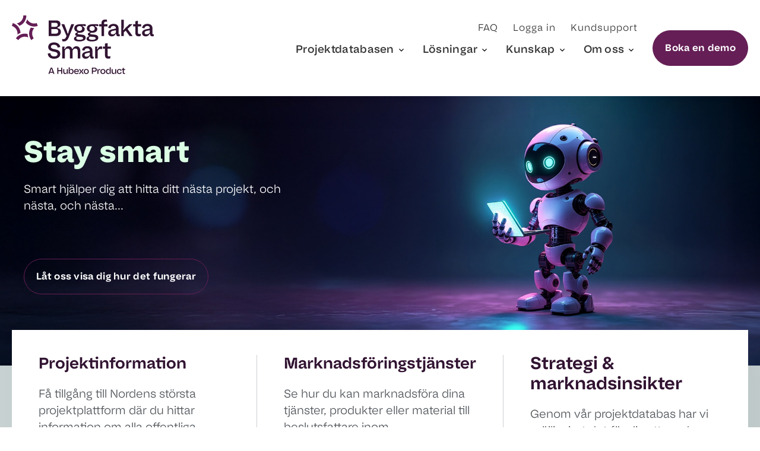

--- FILE ---
content_type: text/html; charset=UTF-8
request_url: https://www.byggfakta.se/
body_size: 13364
content:
<!doctype html><html lang="sv-se" class="no-js hs-skip-lang-url-rewrite"><head>
		<meta charset="UTF-8">
		<meta http-equiv="X-UA-Compatible" content="ie=edge">
		<title>Mittpunkten i byggbranschens ekosystem | Byggfakta</title>
		<meta name="description" content="Vi är mittpunkten i byggbranschens ekosystem med Sveriges största projektdatabas för konsulter, entreprenörer,  leverantörer som vill göra lönsamma affärer">
    
      <meta property="og:image" content="https://www.byggfakta.se/hubfs/stay-smart/stay-smart-featured-image.jpg">
    
    
    
    
	  <script async src="https://kit.fontawesome.com/a2adbbe009.js" crossorigin="anonymous"></script>
    
    
    
      
      
      
      <link rel="icon" type="image/png" href="https://www.byggfakta.se/hubfs/favicon/favicon-byggfakta-se.svg">
    

		<meta name="viewport" content="width=device-width, initial-scale=1">

    
    <meta property="og:description" content="Vi är mittpunkten i byggbranschens ekosystem med Sveriges största projektdatabas för konsulter, entreprenörer,  leverantörer som vill göra lönsamma affärer">
    <meta property="og:title" content="Mittpunkten i byggbranschens ekosystem | Byggfakta">
    <meta name="twitter:description" content="Vi är mittpunkten i byggbranschens ekosystem med Sveriges största projektdatabas för konsulter, entreprenörer,  leverantörer som vill göra lönsamma affärer">
    <meta name="twitter:title" content="Mittpunkten i byggbranschens ekosystem | Byggfakta">

    

    
    <style>
a.cta_button{-moz-box-sizing:content-box !important;-webkit-box-sizing:content-box !important;box-sizing:content-box !important;vertical-align:middle}.hs-breadcrumb-menu{list-style-type:none;margin:0px 0px 0px 0px;padding:0px 0px 0px 0px}.hs-breadcrumb-menu-item{float:left;padding:10px 0px 10px 10px}.hs-breadcrumb-menu-divider:before{content:'›';padding-left:10px}.hs-featured-image-link{border:0}.hs-featured-image{float:right;margin:0 0 20px 20px;max-width:50%}@media (max-width: 568px){.hs-featured-image{float:none;margin:0;width:100%;max-width:100%}}.hs-screen-reader-text{clip:rect(1px, 1px, 1px, 1px);height:1px;overflow:hidden;position:absolute !important;width:1px}
</style>

<link rel="stylesheet" href="https://www.byggfakta.se/hubfs/hub_generated/template_assets/1/28043196258/1765536965311/template_style-sweden.min.css">
<link class="hs-async-css" rel="preload" href="https://www.byggfakta.se/hubfs/hub_generated/template_assets/1/39703213909/1744264320532/template_se-child-styles.min.css" as="style" onload="this.onload=null;this.rel='stylesheet'">
<noscript><link rel="stylesheet" href="https://www.byggfakta.se/hubfs/hub_generated/template_assets/1/39703213909/1744264320532/template_se-child-styles.min.css"></noscript>
<link rel="stylesheet" href="https://www.byggfakta.se/hubfs/hub_generated/template_assets/1/30532605785/1767801006913/template_child.min.css">
    

    
    <link rel="canonical" href="https://www.byggfakta.se">

<script id="CookieConsent" src="https://policy.app.cookieinformation.com/uc.js" data-culture="SV" data-gcm-version="2.0" type="text/javascript"></script>
<!-- New Google Tag Manager -->
<script>(function(w,d,s,l,i){w[l]=w[l]||[];w[l].push({'gtm.start':
new Date().getTime(),event:'gtm.js'});var f=d.getElementsByTagName(s)[0],
j=d.createElement(s),dl=l!='dataLayer'?'&l='+l:'';j.async=true;j.src=
'https://www.googletagmanager.com/gtm.js?id='+i+dl;f.parentNode.insertBefore(j,f);
})(window,document,'script','dataLayer','GTM-5TG3GD7Z');</script>
<!-- End New Google Tag Manager -->

<!-- Google Search Console -->
<meta name="google-site-verification" content="eySYf-yZ0CclUBd6YIiACTt_C8MzBN2C0DqSZ7ApLeo">
<!-- End Google Search Console -->
<meta property="og:image" content="https://www.byggfakta.se/hubfs/stay-smart/stay-smart-featured-image.jpg">
<meta property="og:image:width" content="1200">
<meta property="og:image:height" content="700">

<meta name="twitter:image" content="https://www.byggfakta.se/hubfs/stay-smart/stay-smart-featured-image.jpg">


<meta property="og:url" content="https://www.byggfakta.se">
<meta name="twitter:card" content="summary_large_image">
<meta http-equiv="content-language" content="sv-se">






    
    <style>
      .aa-object-cover img {
        object-fit: cover;
        height: 100%;
        width: 100%;
      }

      .aa-bg-image-container {
        position: absolute;
        width: 100%;
        height: 100%;
        left: 0;
        top: 0;
      }

      .aa-focus-box,
      .aa-focus-box__body { position: relative; }

      .aa-focus-box__header img {
        height: auto;
      }

      .front-hero__image { position: relative; }
      
      .aa-wysiwyg img {
        width: 100%;
        height: auto;
      }
      
      .aa-columns img {
        width: 100%;
        height: auto;
      }
      .projectdatabase-hero img {
        height: auto;
      }
    </style>

	<meta name="generator" content="HubSpot"></head>
	<body class="page-front">
    
      <style>
  .aa-button {
    color: ;
    background-color: ;
    border: 1px solid ;
  }
  .aa-button:hover {
    color: ;
    background-color: ;
    border: 1px solid ;
  }
</style>

<header class="aa-site-header">
		<div class="aa-site-header__inner">
      
      
			<a href="https://www.byggfakta.se" class="aa-branding">
				<img src="https://www.byggfakta.se/hubfs/HX_Product%20Brand_Master%20Logo_NEE%20Region_Byggfakta-Smart_Tagline.svg" alt="HX_Product Brand_Master Logo_NEE Region_Byggfakta-Smart_Tagline">
			</a>
       
			<div class="aa-navigation-container hidden-lg-down">
				<nav aria-label="Main menu" class="aa-navigation aa-navigation--primary aa-navigation--desktop">
					<ul>
            
              <li class="aa-navigation-has-menu">
                  
                  <span aria-label="Menu link">
                    Projektdatabasen
                  </span>
                  
                  
                      <div class="aa-mega-menu__wrapper"></div>
                      <ul class="aa-mega-menu">
                        <span class="aa-mega-menu__close">
                          <svg width="20" height="20" viewbox="0 0 20 20" fill="none" xmlns="http://www.w3.org/2000/svg">
                            <path d="M19.8945 2.08424L17.9158 0.105469L10 8.02123L2.08424 0.105469L0.105469 2.08424L8.02123 10L0.105469 17.9158L2.08424 19.8945L10 11.9788L17.9158 19.8945L19.8945 17.9158L11.9788 10L19.8945 2.08424Z" fill="black" />
                          </svg>
                        </span>
                        <li class="aa-mega-menu__inner">
                          <ul class="aa-mega-menu__container
                          aa-mega-menu__container--default
                          ">
                            
                              <li class="aa-mega-menu__column aa-mega-menu__column__icon-list aa-mega-menu__column__icon-list">
                                
                                
                                
                                
                                  <a href="https://www.byggfakta.se/marknadsbevakning/smart" class="aa-mega-menu__icon-list-item">
                                    <div class="aa-mega-menu__icon-list-item__icon">
                                      <img src="https://www.byggfakta.se/hubfs/DK%20Files/avidly/assets/images/briefing%201.png" alt="briefing 1">
                                    </div>
                                    <div class="aa-mega-menu__icon-list-item__text">
                                      
                                        <span class="aa-mega-menu__icon-list__title">SMART</span>
                                      
                                      
                                        <span class="aa-mega-menu__icon-list__sub-text">Hitta de byggprojekt som stärker din verksamhet</span>
                                      
                                    </div>
                                  </a>
                                
                                
                                
                                  <a href="https://www.byggfakta.se/informationsinsamlingen" class="aa-mega-menu__icon-list-item">
                                    <div class="aa-mega-menu__icon-list-item__icon">
                                      <img src="https://www.byggfakta.se/hubfs/DK%20Files/avidly/assets/images/megaphone%201.jpg" alt="megaphone 1">
                                    </div>
                                    <div class="aa-mega-menu__icon-list-item__text">
                                      
                                        <span class="aa-mega-menu__icon-list__title">Hur samlar vi in informationen?</span>
                                      
                                      
                                        <span class="aa-mega-menu__icon-list__sub-text">Se hur vi följer alla byggprojekt</span>
                                      
                                    </div>
                                  </a>
                                
                                
                                
                                  <a href="https://www.byggfakta.se/marknadsbevakning/integrationer-api" class="aa-mega-menu__icon-list-item">
                                    <div class="aa-mega-menu__icon-list-item__icon">
                                      <img src="https://www.byggfakta.se/hubfs/DK%20Files/avidly/assets/images/target%201.png" alt="target 1">
                                    </div>
                                    <div class="aa-mega-menu__icon-list-item__text">
                                      
                                        <span class="aa-mega-menu__icon-list__title">Integrationer och API</span>
                                      
                                      
                                        <span class="aa-mega-menu__icon-list__sub-text">Se dina integrationsmöjligheter</span>
                                      
                                    </div>
                                  </a>
                                
                              </li>
                              <li class="aa-mega-menu__column aa-mega-menu__column__image">
                                <img src="https://www.byggfakta.se/hubfs/FI%20Files/smart_phone.png" alt="smart_phone">
                              </li>
                              <li class="aa-mega-menu__column aa-mega-menu__column__cta hidden-lg-down">
                                <h2>Få en gratis lista</h2>
<p>Få en gratislista på planerade byggprojekt och få ett smakprov på vad vi kan leverera</p>
                                
                                
                                <a href="https://www.byggfakta.se/gratis-lista" class="aa-button">
                                  Få en gratislista
                                </a>
                              </li>
                            
                          </ul>
                          
                        </li>
                  </ul>
                
              </li>
            
              <li class="aa-navigation-has-menu">
                  
                  <span aria-label="Menu link">
                    Lösningar
                  </span>
                  
                  
                      <div class="aa-mega-menu__wrapper"></div>
                      <ul class="aa-mega-menu">
                        <span class="aa-mega-menu__close">
                          <svg width="20" height="20" viewbox="0 0 20 20" fill="none" xmlns="http://www.w3.org/2000/svg">
                            <path d="M19.8945 2.08424L17.9158 0.105469L10 8.02123L2.08424 0.105469L0.105469 2.08424L8.02123 10L0.105469 17.9158L2.08424 19.8945L10 11.9788L17.9158 19.8945L19.8945 17.9158L11.9788 10L19.8945 2.08424Z" fill="black" />
                          </svg>
                        </span>
                        <li class="aa-mega-menu__inner">
                          <ul class="aa-mega-menu__container
                          aa-mega-menu__container--2col
                          ">
                            
                              <li class="aa-mega-menu__column aa-mega-menu__column__icon-list aa-mega-menu__column__icon-list">
                                
                                <span class="aa-mega-menu__title">
                                  Lösningar
                                </span>
                                
                                
                                
                                
                                <a href="https://www.byggfakta.se/projektinformation" class="aa-mega-menu__icon-list-item">
                                  
                                  <div class="aa-mega-menu__icon-list-item__icon">
                                    <img src="https://www.byggfakta.se/hubfs/DK%20Files/avidly/assets/images/briefing%201.png" alt="briefing 1">
                                  </div>
                                  
                                    <div class="aa-mega-menu__icon-list-item__text">
                                      
                                        <span class="aa-mega-menu__icon-list__title">Projektinformation</span>
                                      
                                      
                                        <span class="aa-mega-menu__icon-list__sub-text">Få värdefull information om bygg och fastighetsbranschen</span>
                                      
                                    </div>
                                </a>
                                
                                
                                
                                <a href="https://www.byggfakta.se/marknadsforing" class="aa-mega-menu__icon-list-item">
                                  
                                  <div class="aa-mega-menu__icon-list-item__icon">
                                    <img src="https://www.byggfakta.se/hubfs/DK%20Files/avidly/assets/images/megaphone%201.jpg" alt="megaphone 1">
                                  </div>
                                  
                                    <div class="aa-mega-menu__icon-list-item__text">
                                      
                                        <span class="aa-mega-menu__icon-list__title">Marknadsföringslösningar</span>
                                      
                                      
                                        <span class="aa-mega-menu__icon-list__sub-text">Effektiva marknadsföringslösningar för dig i byggbranschen</span>
                                      
                                    </div>
                                </a>
                                
                                
                                
                                <a href="https://www.byggfakta.se/strategi-marknadsinsikter" class="aa-mega-menu__icon-list-item">
                                  
                                  <div class="aa-mega-menu__icon-list-item__icon">
                                    <img src="https://www.byggfakta.se/hubfs/DK%20Files/avidly/assets/images/target%201.png" alt="target 1">
                                  </div>
                                  
                                    <div class="aa-mega-menu__icon-list-item__text">
                                      
                                        <span class="aa-mega-menu__icon-list__title">Strategi &amp; Marknadsinsikter</span>
                                      
                                      
                                        <span class="aa-mega-menu__icon-list__sub-text">Ta strategiska beslut baserat på detaljerad data</span>
                                      
                                    </div>
                                </a>
                                
                                
                                
                                <a href="https://www.byggfakta.se/tactics" class="aa-mega-menu__icon-list-item">
                                  
                                  <div class="aa-mega-menu__icon-list-item__icon">
                                    <img src="https://www.byggfakta.se/hubfs/DK%20Files/Icons/ikon-strategi-indsigt_black.svg" alt="ikon-strategi-indsigt_black">
                                  </div>
                                  
                                    <div class="aa-mega-menu__icon-list-item__text">
                                      
                                        <span class="aa-mega-menu__icon-list__title">Tactics</span>
                                      
                                      
                                        <span class="aa-mega-menu__icon-list__sub-text">Få marknadsinsikter i realtid</span>
                                      
                                    </div>
                                </a>
                                
                                
                                
                                <a href="https://www.byggfakta.se/smart-tender" class="aa-mega-menu__icon-list-item">
                                  
                                  <div class="aa-mega-menu__icon-list-item__icon">
                                    <img src="https://www.byggfakta.se/hubfs/DK%20Files/Icons/ikon-se-smart-tender.svg" alt="ikon-se-smart-tender">
                                  </div>
                                  
                                    <div class="aa-mega-menu__icon-list-item__text">
                                      
                                        <span class="aa-mega-menu__icon-list__title">Smart Tender</span>
                                      
                                      
                                        <span class="aa-mega-menu__icon-list__sub-text">Arbeta smartare med offentliga upphandlingar</span>
                                      
                                    </div>
                                </a>
                                
                              </li>
                              <li class="aa-mega-menu__column aa-mega-menu__column__icon-list aa-mega-menu__column__icon-list">
                                
                                <span class="aa-mega-menu__title">
                                  Bransch
                                </span>
                                
                                
                                
                                
                                <a href="https://www.byggfakta.se/marknadsbevakning/byggherre-fastighetsagare" class="aa-mega-menu__icon-list-item">
                                  
                                  <div class="aa-mega-menu__icon-list-item__icon">
                                    <img src="https://www.byggfakta.se/hubfs/DK%20Files/avidly/assets/images/briefing%201.png" alt="briefing 1">
                                  </div>
                                  
                                    <div class="aa-mega-menu__icon-list-item__text">
                                      
                                        <span class="aa-mega-menu__icon-list__title">För byggherrar</span>
                                      
                                      
                                        <span class="aa-mega-menu__icon-list__sub-text">Se hur vi kan hjälpa dig som byggherre</span>
                                      
                                    </div>
                                </a>
                                
                                
                                
                                <a href="https://www.byggfakta.se/marknadsbevakning/huvudentreprenor" class="aa-mega-menu__icon-list-item">
                                  
                                  <div class="aa-mega-menu__icon-list-item__icon">
                                    <img src="https://www.byggfakta.se/hubfs/DK%20Files/avidly/assets/images/briefing%201.png" alt="briefing 1">
                                  </div>
                                  
                                    <div class="aa-mega-menu__icon-list-item__text">
                                      
                                        <span class="aa-mega-menu__icon-list__title">För entreprenörer</span>
                                      
                                      
                                        <span class="aa-mega-menu__icon-list__sub-text">Se hur vi kan hjälpa dig som entreprenör</span>
                                      
                                    </div>
                                </a>
                                
                                
                                
                                <a href="https://www.byggfakta.se/marknadsbevakning/branscher" class="aa-mega-menu__icon-list-item">
                                  
                                  <div class="aa-mega-menu__icon-list-item__icon">
                                    <img src="https://www.byggfakta.se/hubfs/DK%20Files/avidly/assets/images/briefing%201.png" alt="briefing 1">
                                  </div>
                                  
                                    <div class="aa-mega-menu__icon-list-item__text">
                                      
                                        <span class="aa-mega-menu__icon-list__title">Se alla branscher</span>
                                      
                                      
                                        <span class="aa-mega-menu__icon-list__sub-text">Hitta din bransch och se hur vi kan hjälpa dig</span>
                                      
                                    </div>
                                </a>
                                
                              </li>
                            
                          </ul>
                          
                        </li>
                  </ul>
                
              </li>
            
              <li class="aa-navigation-has-menu">
                  
                  <span aria-label="Menu link">
                    Kunskap
                  </span>
                  
                  
                      <div class="aa-mega-menu__wrapper"></div>
                      <ul class="aa-mega-menu">
                        <span class="aa-mega-menu__close">
                          <svg width="20" height="20" viewbox="0 0 20 20" fill="none" xmlns="http://www.w3.org/2000/svg">
                            <path d="M19.8945 2.08424L17.9158 0.105469L10 8.02123L2.08424 0.105469L0.105469 2.08424L8.02123 10L0.105469 17.9158L2.08424 19.8945L10 11.9788L17.9158 19.8945L19.8945 17.9158L11.9788 10L19.8945 2.08424Z" fill="black" />
                          </svg>
                        </span>
                        <li class="aa-mega-menu__inner">
                          <ul class="aa-mega-menu__container
                          aa-mega-menu__container--2col
                          ">
                            
                              <li class="aa-mega-menu__column aa-mega-menu__column__icon-list aa-mega-menu__column__icon-list">
                                
                                
                                
                                
                                <a href="https://www.byggfakta.se/marknadsanalyser" class="aa-mega-menu__icon-list-item">
                                  
                                  <div class="aa-mega-menu__icon-list-item__icon">
                                    <img src="https://www.byggfakta.se/hubfs/DK%20Files/avidly/assets/images/megaphone%201.jpg" alt="megaphone 1">
                                  </div>
                                  
                                    <div class="aa-mega-menu__icon-list-item__text">
                                      
                                        <span class="aa-mega-menu__icon-list__title">Rapporter</span>
                                      
                                      
                                        <span class="aa-mega-menu__icon-list__sub-text">Ladda ner rapporter helt kostnadsfritt</span>
                                      
                                    </div>
                                </a>
                                
                                
                                
                                <a href="https://www.byggfakta.se/blogg" class="aa-mega-menu__icon-list-item">
                                  
                                  <div class="aa-mega-menu__icon-list-item__icon">
                                    <img src="https://www.byggfakta.se/hubfs/DK%20Files/avidly/assets/images/target%201.png" alt="target 1">
                                  </div>
                                  
                                    <div class="aa-mega-menu__icon-list-item__text">
                                      
                                        <span class="aa-mega-menu__icon-list__title">Blogg</span>
                                      
                                      
                                        <span class="aa-mega-menu__icon-list__sub-text">Läs och bli inspirerad av vår blogg</span>
                                      
                                    </div>
                                </a>
                                
                                
                                
                                <a href="https://www.byggfakta.se/byggstartsindikatorn" class="aa-mega-menu__icon-list-item">
                                  
                                  <div class="aa-mega-menu__icon-list-item__icon">
                                    <img src="https://www.byggfakta.se/hubfs/DK%20Files/avidly/assets/images/briefing%201.png" alt="briefing 1">
                                  </div>
                                  
                                    <div class="aa-mega-menu__icon-list-item__text">
                                      
                                        <span class="aa-mega-menu__icon-list__title">Byggstartsindikatorn</span>
                                      
                                      
                                        <span class="aa-mega-menu__icon-list__sub-text">Se hur byggandet i bostadssektorn och övriga sektorer utvecklas</span>
                                      
                                    </div>
                                </a>
                                
                                
                                
                                <a href="https://www.byggfakta.se/kunskap/den-kompletta-guiden-om-anbud" class="aa-mega-menu__icon-list-item">
                                  
                                  <div class="aa-mega-menu__icon-list-item__icon">
                                    <img src="https://www.byggfakta.se/hubfs/DK%20Files/Icons/nbs-menuicon-features.svg" alt="nbs-menuicon-features">
                                  </div>
                                  
                                    <div class="aa-mega-menu__icon-list-item__text">
                                      
                                        <span class="aa-mega-menu__icon-list__title">Kompletta guiden om anbud</span>
                                      
                                      
                                        <span class="aa-mega-menu__icon-list__sub-text">En komplett guide om anbudsprocessen</span>
                                      
                                    </div>
                                </a>
                                
                                
                                
                                <a href="https://www.byggfakta.se/referenser/" class="aa-mega-menu__icon-list-item">
                                  
                                  <div class="aa-mega-menu__icon-list-item__icon">
                                    <img src="https://www.byggfakta.se/hubfs/NO%20Files/Ikoner/kundesupport.png" alt="kundesupport">
                                  </div>
                                  
                                    <div class="aa-mega-menu__icon-list-item__text">
                                      
                                        <span class="aa-mega-menu__icon-list__title">Kundreferenser</span>
                                      
                                      
                                        <span class="aa-mega-menu__icon-list__sub-text">Bli inspirerad av våra kundberättelser</span>
                                      
                                    </div>
                                </a>
                                
                                
                                
                                <a href="https://watch.hubexo.com/byggfaktasmart-sverige" class="aa-mega-menu__icon-list-item" target="_blank" rel="noopener">
                                  
                                  <div class="aa-mega-menu__icon-list-item__icon">
                                    <img src="https://www.byggfakta.se/hubfs/DK%20Files/avidly/assets/images/briefing%201.png" alt="">
                                  </div>
                                  
                                    <div class="aa-mega-menu__icon-list-item__text">
                                      
                                        <span class="aa-mega-menu__icon-list__title">Webbinarium</span>
                                      
                                      
                                        <span class="aa-mega-menu__icon-list__sub-text">Håll dig uppdaterad med våra webbinarium</span>
                                      
                                    </div>
                                </a>
                                
                              </li>
                              <li class="aa-mega-menu__column aa-mega-menu__column__icon-list aa-mega-menu__column__icon-list">
                                
                                
                                
                                
                                <a href="https://www.byggfakta.se/kunskap/byggprocessen" class="aa-mega-menu__icon-list-item">
                                  
                                  <div class="aa-mega-menu__icon-list-item__icon">
                                    <img src="https://www.byggfakta.se/hubfs/DK%20Files/avidly/assets/images/briefing%201.png" alt="briefing 1">
                                  </div>
                                  
                                    <div class="aa-mega-menu__icon-list-item__text">
                                      
                                        <span class="aa-mega-menu__icon-list__title">Byggprocessen - Guide</span>
                                      
                                      
                                        <span class="aa-mega-menu__icon-list__sub-text">Få en överskådlig genomgång över byggprocessen</span>
                                      
                                    </div>
                                </a>
                                
                                
                                
                                <a href="https://www.byggfakta.se/kunskap/ordlista" class="aa-mega-menu__icon-list-item">
                                  
                                  <div class="aa-mega-menu__icon-list-item__icon">
                                    <img src="https://www.byggfakta.se/hubfs/DK%20Files/avidly/assets/images/briefing%201.png" alt="briefing 1">
                                  </div>
                                  
                                    <div class="aa-mega-menu__icon-list-item__text">
                                      
                                        <span class="aa-mega-menu__icon-list__title">Ordlista över byggtermer</span>
                                      
                                      
                                        <span class="aa-mega-menu__icon-list__sub-text">Se en ordlista över de mest förekommande byggtermerna</span>
                                      
                                    </div>
                                </a>
                                
                                
                                
                                <a href="https://www.byggfakta.se/kunskap/den-kompletta-marknadsforingsguiden" class="aa-mega-menu__icon-list-item">
                                  
                                  <div class="aa-mega-menu__icon-list-item__icon">
                                    <img src="https://www.byggfakta.se/hubfs/DK%20Files/avidly/assets/images/briefing%201.png" alt="briefing 1">
                                  </div>
                                  
                                    <div class="aa-mega-menu__icon-list-item__text">
                                      
                                        <span class="aa-mega-menu__icon-list__title">Kompletta guiden om marknadsföring</span>
                                      
                                      
                                        <span class="aa-mega-menu__icon-list__sub-text">Konkreta tips och verktyg för att ta din marknadsföring till nästa nivå</span>
                                      
                                    </div>
                                </a>
                                
                                
                                
                                <a href="https://www.byggfakta.se/guider" class="aa-mega-menu__icon-list-item">
                                  
                                  <div class="aa-mega-menu__icon-list-item__icon">
                                    <img src="https://www.byggfakta.se/hubfs/Guide.png" alt="Guide">
                                  </div>
                                  
                                    <div class="aa-mega-menu__icon-list-item__text">
                                      
                                        <span class="aa-mega-menu__icon-list__title">Guider</span>
                                      
                                      
                                        <span class="aa-mega-menu__icon-list__sub-text">Här kan du kostnadsfritt ladda ner våra guider</span>
                                      
                                    </div>
                                </a>
                                
                              </li>
                            
                          </ul>
                          
                        </li>
                  </ul>
                
              </li>
            
              <li class="aa-navigation-has-menu">
                  
                  <span aria-label="Menu link">
                    Om oss
                  </span>
                  
                  
                      <div class="aa-mega-menu__wrapper"></div>
                      <ul class="aa-mega-menu">
                        <span class="aa-mega-menu__close">
                          <svg width="20" height="20" viewbox="0 0 20 20" fill="none" xmlns="http://www.w3.org/2000/svg">
                            <path d="M19.8945 2.08424L17.9158 0.105469L10 8.02123L2.08424 0.105469L0.105469 2.08424L8.02123 10L0.105469 17.9158L2.08424 19.8945L10 11.9788L17.9158 19.8945L19.8945 17.9158L11.9788 10L19.8945 2.08424Z" fill="black" />
                          </svg>
                        </span>
                        <li class="aa-mega-menu__inner">
                          <ul class="aa-mega-menu__container
                          aa-mega-menu__container--default
                          ">
                            
                              <li class="aa-mega-menu__column aa-mega-menu__column__icon-list aa-mega-menu__column__icon-list">
                                
                                
                                
                                
                                  <a href="https://www.byggfakta.se/om-byggfakta" class="aa-mega-menu__icon-list-item">
                                    <div class="aa-mega-menu__icon-list-item__icon">
                                      <img src="https://www.byggfakta.se/hubfs/DK%20Files/avidly/assets/images/briefing%201.png" alt="briefing 1">
                                    </div>
                                    <div class="aa-mega-menu__icon-list-item__text">
                                      
                                        <span class="aa-mega-menu__icon-list__title">Om oss</span>
                                      
                                      
                                        <span class="aa-mega-menu__icon-list__sub-text">Läs om vår resa och fantastiska historia</span>
                                      
                                    </div>
                                  </a>
                                
                                
                                
                                  <a href="https://www.byggfakta.se/informationsinsamlingen" class="aa-mega-menu__icon-list-item">
                                    <div class="aa-mega-menu__icon-list-item__icon">
                                      <img src="https://www.byggfakta.se/hubfs/DK%20Files/Icons/nbs-menuicon-api.svg" alt="nbs-menuicon-api">
                                    </div>
                                    <div class="aa-mega-menu__icon-list-item__text">
                                      
                                        <span class="aa-mega-menu__icon-list__title">Informationsinsamlingen</span>
                                      
                                      
                                        <span class="aa-mega-menu__icon-list__sub-text">Så här samlar vi in informationen</span>
                                      
                                    </div>
                                  </a>
                                
                                
                                
                                  <a href="https://press.byggfakta.se/latest_news" class="aa-mega-menu__icon-list-item" target="_blank" rel="noopener">
                                    <div class="aa-mega-menu__icon-list-item__icon">
                                      <img src="https://www.byggfakta.se/hubfs/DK%20Files/Icons/nbs-menuicon-settings.svg" alt="nbs-menuicon-settings">
                                    </div>
                                    <div class="aa-mega-menu__icon-list-item__text">
                                      
                                        <span class="aa-mega-menu__icon-list__title">Press</span>
                                      
                                      
                                        <span class="aa-mega-menu__icon-list__sub-text">Läs senaste nyheterna om Byggfakta</span>
                                      
                                    </div>
                                  </a>
                                
                                
                                
                                  <a href="https://www.byggfakta.se/policy" class="aa-mega-menu__icon-list-item">
                                    <div class="aa-mega-menu__icon-list-item__icon">
                                      <img src="https://www.byggfakta.se/hubfs/DK%20Files/Icons/nbs-menuicon-source.svg" alt="nbs-menuicon-source">
                                    </div>
                                    <div class="aa-mega-menu__icon-list-item__text">
                                      
                                        <span class="aa-mega-menu__icon-list__title">Integritetspolicy</span>
                                      
                                      
                                        <span class="aa-mega-menu__icon-list__sub-text">Vår policy för datahantering, integritet och cookies</span>
                                      
                                    </div>
                                  </a>
                                
                                
                                
                                  <a href="https://karriar.hubexo.com/" class="aa-mega-menu__icon-list-item" target="_blank" rel="noopener">
                                    <div class="aa-mega-menu__icon-list-item__icon">
                                      <img src="https://www.byggfakta.se/hubfs/DK%20Files/Images/Web/Generelt/test-icon01.svg" alt="test-icon01">
                                    </div>
                                    <div class="aa-mega-menu__icon-list-item__text">
                                      
                                        <span class="aa-mega-menu__icon-list__title">Karriär</span>
                                      
                                      
                                        <span class="aa-mega-menu__icon-list__sub-text">Se lediga tjänster på Byggfakta</span>
                                      
                                    </div>
                                  </a>
                                
                              </li>
                              <li class="aa-mega-menu__column aa-mega-menu__column__image">
                                <img src="https://www.byggfakta.se/hubfs/SE%20Files/SE_BF_KundsupportErica.jpg" alt="SE_BF_KundsupportErica">
                              </li>
                              <li class="aa-mega-menu__column aa-mega-menu__column__cta hidden-lg-down">
                                <h2>Kontakta oss</h2>
<p>Har du frågor eller funderingar så hjälper vi dig här</p>
                                
                                
                                <a href="https://www.byggfakta.se/kontakt" class="aa-button">
                                  Se kontaktuppgifter
                                </a>
                              </li>
                            
                          </ul>
                          
                        </li>
                  </ul>
                
              </li>
            
          </ul>
					<ul class="aa-navigation aa-navigation--secondary aa-navigation--desktop">
            
						<li>
              
              
							<a href="https://www.byggfakta.se/faq">
								FAQ
							</a>
						</li>
            
						<li>
              
              
							<a href="https://www.byggfakta.se/logga-in">
								Logga in
							</a>
						</li>
            
						<li>
              
              
							<a href="https://www.byggfakta.se/smart-support">
								Kundsupport
							</a>
						</li>
            
					</ul>
				</nav>
			</div>
      
			<div class="hidden-lg-down">
        
        
				<a class="aa-button" href="https://www.byggfakta.se/marknadsbevakning/smart#form">
          Boka en demo
        </a>
			</div>

			<a href="#" class="aa-site-header__hamburger js-hamburger-toggle-v2 hidden-xl-up">
				<div class="aa-hamburger">
					<span></span>
				</div>
			</a>
		</div>
  
  
    <nav class="aa-navigation--mobile hidden-xl-up">
      <ul>
        
        <li class="aa-navigation-has-menu-mobile">
          
            <span aria-label="Menu link">
              Projektdatabasen
            </span>
          
          
          <ul class="aa-mega-menu">
            <li class="aa-mega-menu__inner">
              <ul class="aa-mega-menu__container
                         aa-mega-menu__container--default
                         ">
                
                <li class="aa-mega-menu__column aa-mega-menu__column__icon-list aa-mega-menu__column__icon-list">
                  
                  <div class="aa-mega-menu__icon-list-item">
                    
                    
                    <a href="https://www.byggfakta.se/marknadsbevakning/smart" class="aa-mega-menu__icon-list-item__text">
                      <span class="aa-mega-menu__icon-list__title">
                        <svg width="22" height="8" viewbox="0 0 22 8" fill="none" xmlns="http://www.w3.org/2000/svg">
                          <path d="M21.3536 4.35356C21.5488 4.15829 21.5488 3.84171 21.3536 3.64645L18.1716 0.464468C17.9763 0.269206 17.6597 0.269206 17.4645 0.464468C17.2692 0.65973 17.2692 0.976313 17.4645 1.17157L20.2929 4L17.4645 6.82843C17.2692 7.02369 17.2692 7.34027 17.4645 7.53554C17.6597 7.7308 17.9763 7.7308 18.1716 7.53554L21.3536 4.35356ZM-3.67176e-08 4.5L21 4.5L21 3.5L3.67176e-08 3.5L-3.67176e-08 4.5Z" fill="" />
                        </svg>
                        SMART
                      </span>
                    </a>
                  </div>
                  
                  <div class="aa-mega-menu__icon-list-item">
                    
                    
                    <a href="https://www.byggfakta.se/informationsinsamlingen" class="aa-mega-menu__icon-list-item__text">
                      <span class="aa-mega-menu__icon-list__title">
                        <svg width="22" height="8" viewbox="0 0 22 8" fill="none" xmlns="http://www.w3.org/2000/svg">
                          <path d="M21.3536 4.35356C21.5488 4.15829 21.5488 3.84171 21.3536 3.64645L18.1716 0.464468C17.9763 0.269206 17.6597 0.269206 17.4645 0.464468C17.2692 0.65973 17.2692 0.976313 17.4645 1.17157L20.2929 4L17.4645 6.82843C17.2692 7.02369 17.2692 7.34027 17.4645 7.53554C17.6597 7.7308 17.9763 7.7308 18.1716 7.53554L21.3536 4.35356ZM-3.67176e-08 4.5L21 4.5L21 3.5L3.67176e-08 3.5L-3.67176e-08 4.5Z" fill="" />
                        </svg>
                        Hur samlar vi in informationen?
                      </span>
                    </a>
                  </div>
                  
                  <div class="aa-mega-menu__icon-list-item">
                    
                    
                    <a href="https://www.byggfakta.se/marknadsbevakning/integrationer-api" class="aa-mega-menu__icon-list-item__text">
                      <span class="aa-mega-menu__icon-list__title">
                        <svg width="22" height="8" viewbox="0 0 22 8" fill="none" xmlns="http://www.w3.org/2000/svg">
                          <path d="M21.3536 4.35356C21.5488 4.15829 21.5488 3.84171 21.3536 3.64645L18.1716 0.464468C17.9763 0.269206 17.6597 0.269206 17.4645 0.464468C17.2692 0.65973 17.2692 0.976313 17.4645 1.17157L20.2929 4L17.4645 6.82843C17.2692 7.02369 17.2692 7.34027 17.4645 7.53554C17.6597 7.7308 17.9763 7.7308 18.1716 7.53554L21.3536 4.35356ZM-3.67176e-08 4.5L21 4.5L21 3.5L3.67176e-08 3.5L-3.67176e-08 4.5Z" fill="" />
                        </svg>
                        Integrationer och API
                      </span>
                    </a>
                  </div>
                  
                </li>
                
              </ul>
            </li>
            
            
            <a href="https://www.byggfakta.se" class="aa-mega-menu__footer-link hidden-lg-down">
              
            </a>
          </ul>
          
        </li>
        
        <li class="aa-navigation-has-menu-mobile">
          
            <span aria-label="Menu link">
              Lösningar
            </span>
          
          
          <ul class="aa-mega-menu">
            <li class="aa-mega-menu__inner">
              <ul class="aa-mega-menu__container
                         aa-mega-menu__container--2col
                         ">
                
                <li class="aa-mega-menu__column aa-mega-menu__column__icon-list aa-mega-menu__column__icon-list">
                  
                  <div class="aa-mega-menu__icon-list-item">
                    
                    
                    <a href="https://www.byggfakta.se/projektinformation" class="aa-mega-menu__icon-list-item__text">
                      <span class="aa-mega-menu__icon-list__title">
                        <svg width="22" height="8" viewbox="0 0 22 8" fill="none" xmlns="http://www.w3.org/2000/svg">
                          <path d="M21.3536 4.35356C21.5488 4.15829 21.5488 3.84171 21.3536 3.64645L18.1716 0.464468C17.9763 0.269206 17.6597 0.269206 17.4645 0.464468C17.2692 0.65973 17.2692 0.976313 17.4645 1.17157L20.2929 4L17.4645 6.82843C17.2692 7.02369 17.2692 7.34027 17.4645 7.53554C17.6597 7.7308 17.9763 7.7308 18.1716 7.53554L21.3536 4.35356ZM-3.67176e-08 4.5L21 4.5L21 3.5L3.67176e-08 3.5L-3.67176e-08 4.5Z" fill="" />
                        </svg>
                        Projektinformation
                      </span>
                    </a>
                  </div>
                  
                  <div class="aa-mega-menu__icon-list-item">
                    
                    
                    <a href="https://www.byggfakta.se/marknadsforing" class="aa-mega-menu__icon-list-item__text">
                      <span class="aa-mega-menu__icon-list__title">
                        <svg width="22" height="8" viewbox="0 0 22 8" fill="none" xmlns="http://www.w3.org/2000/svg">
                          <path d="M21.3536 4.35356C21.5488 4.15829 21.5488 3.84171 21.3536 3.64645L18.1716 0.464468C17.9763 0.269206 17.6597 0.269206 17.4645 0.464468C17.2692 0.65973 17.2692 0.976313 17.4645 1.17157L20.2929 4L17.4645 6.82843C17.2692 7.02369 17.2692 7.34027 17.4645 7.53554C17.6597 7.7308 17.9763 7.7308 18.1716 7.53554L21.3536 4.35356ZM-3.67176e-08 4.5L21 4.5L21 3.5L3.67176e-08 3.5L-3.67176e-08 4.5Z" fill="" />
                        </svg>
                        Marknadsföringslösningar
                      </span>
                    </a>
                  </div>
                  
                  <div class="aa-mega-menu__icon-list-item">
                    
                    
                    <a href="https://www.byggfakta.se/strategi-marknadsinsikter" class="aa-mega-menu__icon-list-item__text">
                      <span class="aa-mega-menu__icon-list__title">
                        <svg width="22" height="8" viewbox="0 0 22 8" fill="none" xmlns="http://www.w3.org/2000/svg">
                          <path d="M21.3536 4.35356C21.5488 4.15829 21.5488 3.84171 21.3536 3.64645L18.1716 0.464468C17.9763 0.269206 17.6597 0.269206 17.4645 0.464468C17.2692 0.65973 17.2692 0.976313 17.4645 1.17157L20.2929 4L17.4645 6.82843C17.2692 7.02369 17.2692 7.34027 17.4645 7.53554C17.6597 7.7308 17.9763 7.7308 18.1716 7.53554L21.3536 4.35356ZM-3.67176e-08 4.5L21 4.5L21 3.5L3.67176e-08 3.5L-3.67176e-08 4.5Z" fill="" />
                        </svg>
                        Strategi &amp; Marknadsinsikter
                      </span>
                    </a>
                  </div>
                  
                  <div class="aa-mega-menu__icon-list-item">
                    
                    
                    <a href="https://www.byggfakta.se/tactics" class="aa-mega-menu__icon-list-item__text">
                      <span class="aa-mega-menu__icon-list__title">
                        <svg width="22" height="8" viewbox="0 0 22 8" fill="none" xmlns="http://www.w3.org/2000/svg">
                          <path d="M21.3536 4.35356C21.5488 4.15829 21.5488 3.84171 21.3536 3.64645L18.1716 0.464468C17.9763 0.269206 17.6597 0.269206 17.4645 0.464468C17.2692 0.65973 17.2692 0.976313 17.4645 1.17157L20.2929 4L17.4645 6.82843C17.2692 7.02369 17.2692 7.34027 17.4645 7.53554C17.6597 7.7308 17.9763 7.7308 18.1716 7.53554L21.3536 4.35356ZM-3.67176e-08 4.5L21 4.5L21 3.5L3.67176e-08 3.5L-3.67176e-08 4.5Z" fill="" />
                        </svg>
                        Tactics
                      </span>
                    </a>
                  </div>
                  
                  <div class="aa-mega-menu__icon-list-item">
                    
                    
                    <a href="https://www.byggfakta.se/smart-tender" class="aa-mega-menu__icon-list-item__text">
                      <span class="aa-mega-menu__icon-list__title">
                        <svg width="22" height="8" viewbox="0 0 22 8" fill="none" xmlns="http://www.w3.org/2000/svg">
                          <path d="M21.3536 4.35356C21.5488 4.15829 21.5488 3.84171 21.3536 3.64645L18.1716 0.464468C17.9763 0.269206 17.6597 0.269206 17.4645 0.464468C17.2692 0.65973 17.2692 0.976313 17.4645 1.17157L20.2929 4L17.4645 6.82843C17.2692 7.02369 17.2692 7.34027 17.4645 7.53554C17.6597 7.7308 17.9763 7.7308 18.1716 7.53554L21.3536 4.35356ZM-3.67176e-08 4.5L21 4.5L21 3.5L3.67176e-08 3.5L-3.67176e-08 4.5Z" fill="" />
                        </svg>
                        Smart Tender
                      </span>
                    </a>
                  </div>
                  
                </li>
                <li class="aa-mega-menu__column aa-mega-menu__column__icon-list aa-mega-menu__column__icon-list">
                  
                  <div class="aa-mega-menu__icon-list-item">
                    
                    
                    <a href="https://www.byggfakta.se/marknadsbevakning/byggherre-fastighetsagare" class="aa-mega-menu__icon-list-item__text">
                      <span class="aa-mega-menu__icon-list__title">
                        <svg width="22" height="8" viewbox="0 0 22 8" fill="none" xmlns="http://www.w3.org/2000/svg">
                          <path d="M21.3536 4.35356C21.5488 4.15829 21.5488 3.84171 21.3536 3.64645L18.1716 0.464468C17.9763 0.269206 17.6597 0.269206 17.4645 0.464468C17.2692 0.65973 17.2692 0.976313 17.4645 1.17157L20.2929 4L17.4645 6.82843C17.2692 7.02369 17.2692 7.34027 17.4645 7.53554C17.6597 7.7308 17.9763 7.7308 18.1716 7.53554L21.3536 4.35356ZM-3.67176e-08 4.5L21 4.5L21 3.5L3.67176e-08 3.5L-3.67176e-08 4.5Z" fill="" />
                        </svg>
                        För byggherrar
                      </span>
                    </a>
                  </div>
                  
                  <div class="aa-mega-menu__icon-list-item">
                    
                    
                    <a href="https://www.byggfakta.se/marknadsbevakning/huvudentreprenor" class="aa-mega-menu__icon-list-item__text">
                      <span class="aa-mega-menu__icon-list__title">
                        <svg width="22" height="8" viewbox="0 0 22 8" fill="none" xmlns="http://www.w3.org/2000/svg">
                          <path d="M21.3536 4.35356C21.5488 4.15829 21.5488 3.84171 21.3536 3.64645L18.1716 0.464468C17.9763 0.269206 17.6597 0.269206 17.4645 0.464468C17.2692 0.65973 17.2692 0.976313 17.4645 1.17157L20.2929 4L17.4645 6.82843C17.2692 7.02369 17.2692 7.34027 17.4645 7.53554C17.6597 7.7308 17.9763 7.7308 18.1716 7.53554L21.3536 4.35356ZM-3.67176e-08 4.5L21 4.5L21 3.5L3.67176e-08 3.5L-3.67176e-08 4.5Z" fill="" />
                        </svg>
                        För entreprenörer
                      </span>
                    </a>
                  </div>
                  
                  <div class="aa-mega-menu__icon-list-item">
                    
                    
                    <a href="https://www.byggfakta.se/marknadsbevakning/branscher" class="aa-mega-menu__icon-list-item__text">
                      <span class="aa-mega-menu__icon-list__title">
                        <svg width="22" height="8" viewbox="0 0 22 8" fill="none" xmlns="http://www.w3.org/2000/svg">
                          <path d="M21.3536 4.35356C21.5488 4.15829 21.5488 3.84171 21.3536 3.64645L18.1716 0.464468C17.9763 0.269206 17.6597 0.269206 17.4645 0.464468C17.2692 0.65973 17.2692 0.976313 17.4645 1.17157L20.2929 4L17.4645 6.82843C17.2692 7.02369 17.2692 7.34027 17.4645 7.53554C17.6597 7.7308 17.9763 7.7308 18.1716 7.53554L21.3536 4.35356ZM-3.67176e-08 4.5L21 4.5L21 3.5L3.67176e-08 3.5L-3.67176e-08 4.5Z" fill="" />
                        </svg>
                        Se alla branscher
                      </span>
                    </a>
                  </div>
                  
                </li>
                
              </ul>
            </li>
            
            
            <a href="https://www.byggefakta.dk" class="aa-mega-menu__footer-link hidden-lg-down">
              
            </a>
          </ul>
          
        </li>
        
        <li class="aa-navigation-has-menu-mobile">
          
            <span aria-label="Menu link">
              Kunskap
            </span>
          
          
          <ul class="aa-mega-menu">
            <li class="aa-mega-menu__inner">
              <ul class="aa-mega-menu__container
                         aa-mega-menu__container--2col
                         ">
                
                <li class="aa-mega-menu__column aa-mega-menu__column__icon-list aa-mega-menu__column__icon-list">
                  
                  <div class="aa-mega-menu__icon-list-item">
                    
                    
                    <a href="https://www.byggfakta.se/marknadsanalyser" class="aa-mega-menu__icon-list-item__text">
                      <span class="aa-mega-menu__icon-list__title">
                        <svg width="22" height="8" viewbox="0 0 22 8" fill="none" xmlns="http://www.w3.org/2000/svg">
                          <path d="M21.3536 4.35356C21.5488 4.15829 21.5488 3.84171 21.3536 3.64645L18.1716 0.464468C17.9763 0.269206 17.6597 0.269206 17.4645 0.464468C17.2692 0.65973 17.2692 0.976313 17.4645 1.17157L20.2929 4L17.4645 6.82843C17.2692 7.02369 17.2692 7.34027 17.4645 7.53554C17.6597 7.7308 17.9763 7.7308 18.1716 7.53554L21.3536 4.35356ZM-3.67176e-08 4.5L21 4.5L21 3.5L3.67176e-08 3.5L-3.67176e-08 4.5Z" fill="" />
                        </svg>
                        Rapporter
                      </span>
                    </a>
                  </div>
                  
                  <div class="aa-mega-menu__icon-list-item">
                    
                    
                    <a href="https://www.byggfakta.se/blogg" class="aa-mega-menu__icon-list-item__text">
                      <span class="aa-mega-menu__icon-list__title">
                        <svg width="22" height="8" viewbox="0 0 22 8" fill="none" xmlns="http://www.w3.org/2000/svg">
                          <path d="M21.3536 4.35356C21.5488 4.15829 21.5488 3.84171 21.3536 3.64645L18.1716 0.464468C17.9763 0.269206 17.6597 0.269206 17.4645 0.464468C17.2692 0.65973 17.2692 0.976313 17.4645 1.17157L20.2929 4L17.4645 6.82843C17.2692 7.02369 17.2692 7.34027 17.4645 7.53554C17.6597 7.7308 17.9763 7.7308 18.1716 7.53554L21.3536 4.35356ZM-3.67176e-08 4.5L21 4.5L21 3.5L3.67176e-08 3.5L-3.67176e-08 4.5Z" fill="" />
                        </svg>
                        Blogg
                      </span>
                    </a>
                  </div>
                  
                  <div class="aa-mega-menu__icon-list-item">
                    
                    
                    <a href="https://www.byggfakta.se/byggstartsindikatorn" class="aa-mega-menu__icon-list-item__text">
                      <span class="aa-mega-menu__icon-list__title">
                        <svg width="22" height="8" viewbox="0 0 22 8" fill="none" xmlns="http://www.w3.org/2000/svg">
                          <path d="M21.3536 4.35356C21.5488 4.15829 21.5488 3.84171 21.3536 3.64645L18.1716 0.464468C17.9763 0.269206 17.6597 0.269206 17.4645 0.464468C17.2692 0.65973 17.2692 0.976313 17.4645 1.17157L20.2929 4L17.4645 6.82843C17.2692 7.02369 17.2692 7.34027 17.4645 7.53554C17.6597 7.7308 17.9763 7.7308 18.1716 7.53554L21.3536 4.35356ZM-3.67176e-08 4.5L21 4.5L21 3.5L3.67176e-08 3.5L-3.67176e-08 4.5Z" fill="" />
                        </svg>
                        Byggstartsindikatorn
                      </span>
                    </a>
                  </div>
                  
                  <div class="aa-mega-menu__icon-list-item">
                    
                    
                    <a href="https://www.byggfakta.se/kunskap/den-kompletta-guiden-om-anbud" class="aa-mega-menu__icon-list-item__text">
                      <span class="aa-mega-menu__icon-list__title">
                        <svg width="22" height="8" viewbox="0 0 22 8" fill="none" xmlns="http://www.w3.org/2000/svg">
                          <path d="M21.3536 4.35356C21.5488 4.15829 21.5488 3.84171 21.3536 3.64645L18.1716 0.464468C17.9763 0.269206 17.6597 0.269206 17.4645 0.464468C17.2692 0.65973 17.2692 0.976313 17.4645 1.17157L20.2929 4L17.4645 6.82843C17.2692 7.02369 17.2692 7.34027 17.4645 7.53554C17.6597 7.7308 17.9763 7.7308 18.1716 7.53554L21.3536 4.35356ZM-3.67176e-08 4.5L21 4.5L21 3.5L3.67176e-08 3.5L-3.67176e-08 4.5Z" fill="" />
                        </svg>
                        Kompletta guiden om anbud
                      </span>
                    </a>
                  </div>
                  
                  <div class="aa-mega-menu__icon-list-item">
                    
                    
                    <a href="https://www.byggfakta.se/referenser/" class="aa-mega-menu__icon-list-item__text">
                      <span class="aa-mega-menu__icon-list__title">
                        <svg width="22" height="8" viewbox="0 0 22 8" fill="none" xmlns="http://www.w3.org/2000/svg">
                          <path d="M21.3536 4.35356C21.5488 4.15829 21.5488 3.84171 21.3536 3.64645L18.1716 0.464468C17.9763 0.269206 17.6597 0.269206 17.4645 0.464468C17.2692 0.65973 17.2692 0.976313 17.4645 1.17157L20.2929 4L17.4645 6.82843C17.2692 7.02369 17.2692 7.34027 17.4645 7.53554C17.6597 7.7308 17.9763 7.7308 18.1716 7.53554L21.3536 4.35356ZM-3.67176e-08 4.5L21 4.5L21 3.5L3.67176e-08 3.5L-3.67176e-08 4.5Z" fill="" />
                        </svg>
                        Kundreferenser
                      </span>
                    </a>
                  </div>
                  
                  <div class="aa-mega-menu__icon-list-item">
                    
                    
                    <a href="https://watch.hubexo.com/byggfaktasmart-sverige" class="aa-mega-menu__icon-list-item__text" target="_blank" rel="noopener">
                      <span class="aa-mega-menu__icon-list__title">
                        <svg width="22" height="8" viewbox="0 0 22 8" fill="none" xmlns="http://www.w3.org/2000/svg">
                          <path d="M21.3536 4.35356C21.5488 4.15829 21.5488 3.84171 21.3536 3.64645L18.1716 0.464468C17.9763 0.269206 17.6597 0.269206 17.4645 0.464468C17.2692 0.65973 17.2692 0.976313 17.4645 1.17157L20.2929 4L17.4645 6.82843C17.2692 7.02369 17.2692 7.34027 17.4645 7.53554C17.6597 7.7308 17.9763 7.7308 18.1716 7.53554L21.3536 4.35356ZM-3.67176e-08 4.5L21 4.5L21 3.5L3.67176e-08 3.5L-3.67176e-08 4.5Z" fill="" />
                        </svg>
                        Webbinarium
                      </span>
                    </a>
                  </div>
                  
                </li>
                <li class="aa-mega-menu__column aa-mega-menu__column__icon-list aa-mega-menu__column__icon-list">
                  
                  <div class="aa-mega-menu__icon-list-item">
                    
                    
                    <a href="https://www.byggfakta.se/kunskap/byggprocessen" class="aa-mega-menu__icon-list-item__text">
                      <span class="aa-mega-menu__icon-list__title">
                        <svg width="22" height="8" viewbox="0 0 22 8" fill="none" xmlns="http://www.w3.org/2000/svg">
                          <path d="M21.3536 4.35356C21.5488 4.15829 21.5488 3.84171 21.3536 3.64645L18.1716 0.464468C17.9763 0.269206 17.6597 0.269206 17.4645 0.464468C17.2692 0.65973 17.2692 0.976313 17.4645 1.17157L20.2929 4L17.4645 6.82843C17.2692 7.02369 17.2692 7.34027 17.4645 7.53554C17.6597 7.7308 17.9763 7.7308 18.1716 7.53554L21.3536 4.35356ZM-3.67176e-08 4.5L21 4.5L21 3.5L3.67176e-08 3.5L-3.67176e-08 4.5Z" fill="" />
                        </svg>
                        Byggprocessen - Guide
                      </span>
                    </a>
                  </div>
                  
                  <div class="aa-mega-menu__icon-list-item">
                    
                    
                    <a href="https://www.byggfakta.se/kunskap/ordlista" class="aa-mega-menu__icon-list-item__text">
                      <span class="aa-mega-menu__icon-list__title">
                        <svg width="22" height="8" viewbox="0 0 22 8" fill="none" xmlns="http://www.w3.org/2000/svg">
                          <path d="M21.3536 4.35356C21.5488 4.15829 21.5488 3.84171 21.3536 3.64645L18.1716 0.464468C17.9763 0.269206 17.6597 0.269206 17.4645 0.464468C17.2692 0.65973 17.2692 0.976313 17.4645 1.17157L20.2929 4L17.4645 6.82843C17.2692 7.02369 17.2692 7.34027 17.4645 7.53554C17.6597 7.7308 17.9763 7.7308 18.1716 7.53554L21.3536 4.35356ZM-3.67176e-08 4.5L21 4.5L21 3.5L3.67176e-08 3.5L-3.67176e-08 4.5Z" fill="" />
                        </svg>
                        Ordlista över byggtermer
                      </span>
                    </a>
                  </div>
                  
                  <div class="aa-mega-menu__icon-list-item">
                    
                    
                    <a href="https://www.byggfakta.se/kunskap/den-kompletta-marknadsforingsguiden" class="aa-mega-menu__icon-list-item__text">
                      <span class="aa-mega-menu__icon-list__title">
                        <svg width="22" height="8" viewbox="0 0 22 8" fill="none" xmlns="http://www.w3.org/2000/svg">
                          <path d="M21.3536 4.35356C21.5488 4.15829 21.5488 3.84171 21.3536 3.64645L18.1716 0.464468C17.9763 0.269206 17.6597 0.269206 17.4645 0.464468C17.2692 0.65973 17.2692 0.976313 17.4645 1.17157L20.2929 4L17.4645 6.82843C17.2692 7.02369 17.2692 7.34027 17.4645 7.53554C17.6597 7.7308 17.9763 7.7308 18.1716 7.53554L21.3536 4.35356ZM-3.67176e-08 4.5L21 4.5L21 3.5L3.67176e-08 3.5L-3.67176e-08 4.5Z" fill="" />
                        </svg>
                        Kompletta guiden om marknadsföring
                      </span>
                    </a>
                  </div>
                  
                  <div class="aa-mega-menu__icon-list-item">
                    
                    
                    <a href="https://www.byggfakta.se/guider" class="aa-mega-menu__icon-list-item__text">
                      <span class="aa-mega-menu__icon-list__title">
                        <svg width="22" height="8" viewbox="0 0 22 8" fill="none" xmlns="http://www.w3.org/2000/svg">
                          <path d="M21.3536 4.35356C21.5488 4.15829 21.5488 3.84171 21.3536 3.64645L18.1716 0.464468C17.9763 0.269206 17.6597 0.269206 17.4645 0.464468C17.2692 0.65973 17.2692 0.976313 17.4645 1.17157L20.2929 4L17.4645 6.82843C17.2692 7.02369 17.2692 7.34027 17.4645 7.53554C17.6597 7.7308 17.9763 7.7308 18.1716 7.53554L21.3536 4.35356ZM-3.67176e-08 4.5L21 4.5L21 3.5L3.67176e-08 3.5L-3.67176e-08 4.5Z" fill="" />
                        </svg>
                        Guider
                      </span>
                    </a>
                  </div>
                  
                </li>
                
              </ul>
            </li>
            
            
            <a href="https://www.byggfakta.se" class="aa-mega-menu__footer-link hidden-lg-down">
              
            </a>
          </ul>
          
        </li>
        
        <li class="aa-navigation-has-menu-mobile">
          
            <span aria-label="Menu link">
              Om oss
            </span>
          
          
          <ul class="aa-mega-menu">
            <li class="aa-mega-menu__inner">
              <ul class="aa-mega-menu__container
                         aa-mega-menu__container--default
                         ">
                
                <li class="aa-mega-menu__column aa-mega-menu__column__icon-list aa-mega-menu__column__icon-list">
                  
                  <div class="aa-mega-menu__icon-list-item">
                    
                    
                    <a href="https://www.byggfakta.se/om-byggfakta" class="aa-mega-menu__icon-list-item__text">
                      <span class="aa-mega-menu__icon-list__title">
                        <svg width="22" height="8" viewbox="0 0 22 8" fill="none" xmlns="http://www.w3.org/2000/svg">
                          <path d="M21.3536 4.35356C21.5488 4.15829 21.5488 3.84171 21.3536 3.64645L18.1716 0.464468C17.9763 0.269206 17.6597 0.269206 17.4645 0.464468C17.2692 0.65973 17.2692 0.976313 17.4645 1.17157L20.2929 4L17.4645 6.82843C17.2692 7.02369 17.2692 7.34027 17.4645 7.53554C17.6597 7.7308 17.9763 7.7308 18.1716 7.53554L21.3536 4.35356ZM-3.67176e-08 4.5L21 4.5L21 3.5L3.67176e-08 3.5L-3.67176e-08 4.5Z" fill="" />
                        </svg>
                        Om oss
                      </span>
                    </a>
                  </div>
                  
                  <div class="aa-mega-menu__icon-list-item">
                    
                    
                    <a href="https://www.byggfakta.se/informationsinsamlingen" class="aa-mega-menu__icon-list-item__text">
                      <span class="aa-mega-menu__icon-list__title">
                        <svg width="22" height="8" viewbox="0 0 22 8" fill="none" xmlns="http://www.w3.org/2000/svg">
                          <path d="M21.3536 4.35356C21.5488 4.15829 21.5488 3.84171 21.3536 3.64645L18.1716 0.464468C17.9763 0.269206 17.6597 0.269206 17.4645 0.464468C17.2692 0.65973 17.2692 0.976313 17.4645 1.17157L20.2929 4L17.4645 6.82843C17.2692 7.02369 17.2692 7.34027 17.4645 7.53554C17.6597 7.7308 17.9763 7.7308 18.1716 7.53554L21.3536 4.35356ZM-3.67176e-08 4.5L21 4.5L21 3.5L3.67176e-08 3.5L-3.67176e-08 4.5Z" fill="" />
                        </svg>
                        Informationsinsamlingen
                      </span>
                    </a>
                  </div>
                  
                  <div class="aa-mega-menu__icon-list-item">
                    
                    
                    <a href="https://press.byggfakta.se/latest_news" class="aa-mega-menu__icon-list-item__text" target="_blank" rel="noopener">
                      <span class="aa-mega-menu__icon-list__title">
                        <svg width="22" height="8" viewbox="0 0 22 8" fill="none" xmlns="http://www.w3.org/2000/svg">
                          <path d="M21.3536 4.35356C21.5488 4.15829 21.5488 3.84171 21.3536 3.64645L18.1716 0.464468C17.9763 0.269206 17.6597 0.269206 17.4645 0.464468C17.2692 0.65973 17.2692 0.976313 17.4645 1.17157L20.2929 4L17.4645 6.82843C17.2692 7.02369 17.2692 7.34027 17.4645 7.53554C17.6597 7.7308 17.9763 7.7308 18.1716 7.53554L21.3536 4.35356ZM-3.67176e-08 4.5L21 4.5L21 3.5L3.67176e-08 3.5L-3.67176e-08 4.5Z" fill="" />
                        </svg>
                        Press
                      </span>
                    </a>
                  </div>
                  
                  <div class="aa-mega-menu__icon-list-item">
                    
                    
                    <a href="https://www.byggfakta.se/policy" class="aa-mega-menu__icon-list-item__text">
                      <span class="aa-mega-menu__icon-list__title">
                        <svg width="22" height="8" viewbox="0 0 22 8" fill="none" xmlns="http://www.w3.org/2000/svg">
                          <path d="M21.3536 4.35356C21.5488 4.15829 21.5488 3.84171 21.3536 3.64645L18.1716 0.464468C17.9763 0.269206 17.6597 0.269206 17.4645 0.464468C17.2692 0.65973 17.2692 0.976313 17.4645 1.17157L20.2929 4L17.4645 6.82843C17.2692 7.02369 17.2692 7.34027 17.4645 7.53554C17.6597 7.7308 17.9763 7.7308 18.1716 7.53554L21.3536 4.35356ZM-3.67176e-08 4.5L21 4.5L21 3.5L3.67176e-08 3.5L-3.67176e-08 4.5Z" fill="" />
                        </svg>
                        Integritetspolicy
                      </span>
                    </a>
                  </div>
                  
                  <div class="aa-mega-menu__icon-list-item">
                    
                    
                    <a href="https://karriar.hubexo.com/" class="aa-mega-menu__icon-list-item__text" target="_blank" rel="noopener">
                      <span class="aa-mega-menu__icon-list__title">
                        <svg width="22" height="8" viewbox="0 0 22 8" fill="none" xmlns="http://www.w3.org/2000/svg">
                          <path d="M21.3536 4.35356C21.5488 4.15829 21.5488 3.84171 21.3536 3.64645L18.1716 0.464468C17.9763 0.269206 17.6597 0.269206 17.4645 0.464468C17.2692 0.65973 17.2692 0.976313 17.4645 1.17157L20.2929 4L17.4645 6.82843C17.2692 7.02369 17.2692 7.34027 17.4645 7.53554C17.6597 7.7308 17.9763 7.7308 18.1716 7.53554L21.3536 4.35356ZM-3.67176e-08 4.5L21 4.5L21 3.5L3.67176e-08 3.5L-3.67176e-08 4.5Z" fill="" />
                        </svg>
                        Karriär
                      </span>
                    </a>
                  </div>
                  
                </li>
                
              </ul>
            </li>
            
            
            <a href="https://www.byggfakta.se" class="aa-mega-menu__footer-link hidden-lg-down">
              
            </a>
          </ul>
          
        </li>
        
      </ul>

        <div class="aa-navigation--secondary">
          <ul>
            
						<li>
              
              
							<a href="https://www.byggfakta.se/faq">
								FAQ
							</a>
						</li>
            
						<li>
              
              
							<a href="https://www.byggfakta.se/logga-in">
								Logga in
							</a>
						</li>
            
						<li>
              
              
							<a href="https://www.byggfakta.se/smart-support">
								Kundsupport
							</a>
						</li>
            
          </ul>
        </div>

        

      </nav>
	</header>
    

	<main id="main" class="main-v2 se-byggfakta">
    
      <span id="hs_cos_wrapper_flexible_column" class="hs_cos_wrapper hs_cos_wrapper_widget_container hs_cos_wrapper_type_widget_container" style="" data-hs-cos-general-type="widget_container" data-hs-cos-type="widget_container"><div id="hs_cos_wrapper_widget_1657549149198" class="hs_cos_wrapper hs_cos_wrapper_widget hs_cos_wrapper_type_module" style="" data-hs-cos-general-type="widget" data-hs-cos-type="module"><style>
  .aa-hero-front {
    background-image: url("https://www.byggfakta.se/hubfs/stay-smart/Hubbii-standing-in-room.jpg");
    
  }

  .aa-hero-front__inner {
    padding-top: 60px;
    padding-bottom: 60px;
  }

  .aa-hero-front-boxes {
    padding-bottom: 60px;
  }

  @media only screen and (max-width: 710px) {
    .aa-hero-front__inner {
      padding-top: 30px;
      padding-bottom: 30px;
    }
  }
</style>

<section class="aa-hero-front 
                bg-default
                bg-default
                
                
                
">  
  

  <div class="aa-hero-front__inner">
    <div class="aa-hero-front__header
                
                
                aa-hero-front__header--default
    ">
      
      
        <h1 style="hyphens: none; color: #dbffe5; font-weight: 900; font-size: 50px;">Stay smart</h1>
<p>Smart hjälper dig att hitta ditt nästa projekt, och nästa, och nästa...</p>
<p style="font-size: 19px; line-height: 28px;"><span data-teams="true">&nbsp;</span></p>
<p style="font-size: 19px; line-height: 28px;"><a href="/stay-smart/byggfaktasmart?hsLang=sv-se" style="border-radius: 50px;" class="aa-button aa-button--white aa-button--outline" rel="noopener">Låt oss visa dig hur det fungerar</a></p>
      
    </div>
  </div>
</section>
<section class="aa-hero-front-boxes">
  <div class="aa-hero-front-boxes__inner default">
    
      <div class="aa-hero-front-box">
        
        
          <div class="aa-hero-front-box__content">
            <h3>Projektinformation</h3>
<p>Få tillgång till Nordens största projektplattform där du hittar information om alla offentliga upphandlingar och anbud samt byggprojekt med privata uppdragsgivare i Sverige och övriga Norden.<br><br><a href="/projektinformation?hsLang=sv-se" class="aa-button" rel="noopener">Läs mer</a></p>
          </div>
        
        
      </div>
    
      <div class="aa-hero-front-box">
        
        
          <div class="aa-hero-front-box__content">
            <h3>Marknadsföringstjänster</h3>
<p><span>Se hur du kan marknadsföra dina tjänster, produkter eller material till beslutsfattare inom byggbranschen. Våra lösningar kan nå din målgrupp via olika kanaler, offline såväl som online.</span></p>
<p><br><a href="/marknadsforing?hsLang=sv-se" class="aa-button" rel="noopener">Läs mer</a></p>
          </div>
        
        
      </div>
    
      <div class="aa-hero-front-box">
        
        
          <div class="aa-hero-front-box__content">
            <h3 style="font-size: 29px;">Strategi &amp; marknadsinsikter</h3>
<p>Genom vår projektdatabas <span>har vi möjliggjort det för dig att med några få klick skapa tydliga grafer och dashboards som visualiserar utvecklingen inom den del av byggbranschen som är intressant för dig. </span><span><br><br><a href="/strategi-marknadsinsikter?hsLang=sv-se" class="aa-button" rel="noopener">Läs mer</a></span></p>
          </div>
        
        
      </div>
    
  </div>
</section></div>
<div id="hs_cos_wrapper_widget_1559563894582714" class="hs_cos_wrapper hs_cos_wrapper_widget hs_cos_wrapper_type_module" style="" data-hs-cos-general-type="widget" data-hs-cos-type="module"><section class="front-hero">
	<div class="front-hero__inner">
		<div class="front-hero__header">
			<h2>Betydande konkurrensfördelar</h2>
<div>
<div>
<p>På Byggfakta skapar vi betydande konkurrensfördelar och värde för våra kunder. Det gör vi bland annat genom att tillhandahålla marknadens vassaste projektinformation – så att du vet vad som rör sig på din marknad.</p>
<p>Bland annat får du tillgång till offerter och anbud – långt innan de publiceras och vi har gjort det enkelt för dig att identifiera och följa upp de projekt och aktörer som är viktiga för din verksamhet.</p>
</div>
</div>
<p><span>&nbsp;</span></p>
<div class="aa-button-group"><a href="/marknadsbevakning/smart" class="aa-button" rel="noopener" target="_blank">Se Projektdatabasen</a><a href="/informationsinsamlingen" class="aa-link" rel="noopener">Läs om datainsamlingen</a></div>
      
		</div>
		<div class="front-hero__body">
			<div class="front-hero__sector">
				<h3 style="text-align: left; font-size: 48px; line-height: 1.15; color: #fff; hyphens: none;">Välj din bransch</h3>
<p>&nbsp;</p>
<a href="/marknadsbevakning/byggherre-fastighetsagare" rel="noopener">Byggherre</a> <a href="/marknadsbevakning/konsulter" rel="noopener">Konsult</a> <a href="/marknadsbevakning/huvudentreprenor" rel="noopener">Entreprenör</a> <a href="/marknadsbevakning/leverantor" rel="noopener">Leverantör</a> <a href="/marknadsbevakning/byggherre-fastighetsagare" rel="noopener">Övriga roller</a>
			</div>
			<div class="front-hero__image">
        <div class="aa-bg-image-container aa-object-cover">
          
    
    
    
    
    <img srcset="https://www.byggfakta.se/hs-fs/hubfs/SE%20Files/SE_BF_Bergshotellet_DagBl%C3%A5.jpg?width=420&amp;name=SE_BF_Bergshotellet_DagBl%C3%A5.jpg 420w, https://www.byggfakta.se/hs-fs/hubfs/SE%20Files/SE_BF_Bergshotellet_DagBl%C3%A5.jpg?width=480&amp;name=SE_BF_Bergshotellet_DagBl%C3%A5.jpg 480w, https://www.byggfakta.se/hs-fs/hubfs/SE%20Files/SE_BF_Bergshotellet_DagBl%C3%A5.jpg?width=800&amp;name=SE_BF_Bergshotellet_DagBl%C3%A5.jpg 800w, https://www.byggfakta.se/hs-fs/hubfs/SE%20Files/SE_BF_Bergshotellet_DagBl%C3%A5.jpg?width=1200&amp;name=SE_BF_Bergshotellet_DagBl%C3%A5.jpg 1200w, https://www.byggfakta.se/hs-fs/hubfs/SE%20Files/SE_BF_Bergshotellet_DagBl%C3%A5.jpg?width=1800&amp;name=SE_BF_Bergshotellet_DagBl%C3%A5.jpg 1800w, https://www.byggfakta.se/hs-fs/hubfs/SE%20Files/SE_BF_Bergshotellet_DagBl%C3%A5.jpg?width=2400&amp;name=SE_BF_Bergshotellet_DagBl%C3%A5.jpg 2400w, https://www.byggfakta.se/hs-fs/hubfs/SE%20Files/SE_BF_Bergshotellet_DagBl%C3%A5.jpg?width=3000&amp;name=SE_BF_Bergshotellet_DagBl%C3%A5.jpg 3000w, https://www.byggfakta.se/hs-fs/hubfs/SE%20Files/SE_BF_Bergshotellet_DagBl%C3%A5.jpg?width=3600&amp;name=SE_BF_Bergshotellet_DagBl%C3%A5.jpg 3600w" sizes="(max-width: 720px) 100vw, 720px" src="https://www.byggfakta.se/hs-fs/hubfs/SE%20Files/SE_BF_Bergshotellet_DagBl%C3%A5.jpg?width=1320&amp;height=800&amp;name=SE_BF_Bergshotellet_DagBl%C3%A5.jpg" alt="SE_BF_Bergshotellet_DagBlå" width="1320" height="800" loading="lazy">

        </div>  
      </div>
		</div>
	</div>
</section></div>
<div id="hs_cos_wrapper_widget_1610626916614" class="hs_cos_wrapper hs_cos_wrapper_widget hs_cos_wrapper_type_module" style="" data-hs-cos-general-type="widget" data-hs-cos-type="module"><section class="aa-wysiwyg       aa-background aa-background--secondary  aa-wysiwyg--columns-three">
  <div class="aa-wysiwyg__inner">

    

      <div class="aa-wysiwyg__header">
        
        <h2 style="hyphens: none;"><span style="color: #ffffff;">Hitta projekt, företag och anbudstider som är viktiga för dig</span></h2>
<p>&nbsp;</p>
<p><a href="/gratis-lista" class="aa-button aa-button--white aa-button--outline" rel="noopener">Få en gratis lista med planerade byggprojekt</a></p>
      </div>

      <div class="aa-wysiwyg__body">
        <p style="text-align: left;"><span style="color: #ffffff;">Vi har flera skräddarsydda lösningar som kommer att passa just din verksamhet - du får de rätta underlagen och kan fatta beslut baserat på fakta och kunskap. Informationen skapar en god framförhållning, vilket möjliggör det att arbeta proaktivt med din marknad.</span></p>
<p style="text-align: left;"><span style="color: #ffffff;">Börja basera dina beslut på värdefull data och komplettera dina erfarenheter med vår information för att på riktigt förstå vad som händer i branschen.&nbsp;</span></p>
      </div>

      
      <div class="aa-wysiwyg__body">
        <div id="hs_cos_wrapper_widget_1610626916614_" class="hs_cos_wrapper hs_cos_wrapper_widget hs_cos_wrapper_type_inline_rich_text" style="" data-hs-cos-general-type="widget" data-hs-cos-type="inline_rich_text" data-hs-cos-field="wysiwyg_body_column_2"><p style="text-align: left;"><span style="color: #ffffff;">Oavsett om du är byggherre, konsult, huvudentreprenör, underentreprenör, leverantör, grossist eller bygghandlare&nbsp;eller har andra relationer och affärer med bygg- och fastighetsrelaterade aktörer - väljer du själv inom vilket verksamhetsområde du vill bevaka projektmarknaden.</span></p>
<p style="text-align: left;"><span style="color: #ffffff;">Vi uppdaterar löpande vad som händer med projekten och när du hittar ett intressant projekt kan du genom enkelt punktbevaka det och få ett mailnotis så fort något aktivitet sker - t.ex. att en entreprenör blir anlitad, att byggstarten flyttas fram eller en ny anbudstid rapporteras.&nbsp;</span></p>
<p style="text-align: left;">&nbsp;</p></div>
      </div>
      

    

  </div>
</section></div>
<div id="hs_cos_wrapper_widget_1657707520265" class="hs_cos_wrapper hs_cos_wrapper_widget hs_cos_wrapper_type_module" style="" data-hs-cos-general-type="widget" data-hs-cos-type="module">
<section class="aa-related-articles">
	<div class="aa-related-articles__inner">

		<div class="aa-related-articles__header">
			<h2 class="aa-related-articles__title">Få inspiration och kunskap i vår blogg</h2>
			
			
			<a href="https://www.byggfakta.se/blogg" class="aa-button aa-button--outline">
				<div id="hs_cos_wrapper_widget_1657707520265_" class="hs_cos_wrapper hs_cos_wrapper_widget hs_cos_wrapper_type_inline_text" style="" data-hs-cos-general-type="widget" data-hs-cos-type="inline_text" data-hs-cos-field="button.link_text">Gå till bloggen</div>
				<span class="arrow-icon"></span>
			</a>
		
		</div>

		<div class="aa-related-articles__body">
			
      
      

      <a href="https://www.byggfakta.se/blogg/kv-primus-på-lilla-essingen-byggstart-maj-2026-för-122-nya-hyresrätter-i-stockholm" class="aa-article-card">
        <div class="aa-article-card__image aa-bg-image" style="background-image: url('https://www.byggfakta.se/hs-fs/hubfs/Primus%20Vattenvy_16_9.jpg?width=880&amp;name=Primus%20Vattenvy_16_9.jpg')"></div>
        <div class="aa-article-card__content">
          <span class="aa-article__title">Kv Primus på Lilla Essingen – byggstart maj 2026 för 122 nya hyresrätter i Stockholm</span>
          
            
              
                <span>Aktuella Projekt</span>
              
            
          
        </div>
      </a>

      

      <a href="https://www.byggfakta.se/blogg/tre-marknadssignaler-inför-2026" class="aa-article-card">
        <div class="aa-article-card__image aa-bg-image" style="background-image: url('https://www.byggfakta.se/hs-fs/hubfs/blog-picture-xmas%20%282%29.png?width=880&amp;name=blog-picture-xmas%20%282%29.png')"></div>
        <div class="aa-article-card__content">
          <span class="aa-article__title">Tre marknadssignaler inför 2026</span>
          
            
              
                <span>Analys</span>
              
            
          
        </div>
      </a>

      

      <a href="https://www.byggfakta.se/blogg/koldioxidinfangning-slite-ccs-projekt-gotland" class="aa-article-card">
        <div class="aa-article-card__image aa-bg-image" style="background-image: url('https://www.byggfakta.se/hs-fs/hubfs/thamvidegaard2.png?width=880&amp;name=thamvidegaard2.png')"></div>
        <div class="aa-article-card__content">
          <span class="aa-article__title">Koldioxidinfångning i Slite: Banbrytande CCS-anläggning på Gotland</span>
          
            
              
                <span>Aktuella Projekt</span>
              
            
          
        </div>
      </a>

      
		</div>
	</div>
</section>
</div>
<div id="hs_cos_wrapper_widget_1657707766490" class="hs_cos_wrapper hs_cos_wrapper_widget hs_cos_wrapper_type_module" style="" data-hs-cos-general-type="widget" data-hs-cos-type="module"><section class="front-products">
  
    <div class="front-products__inner" style="background-image: url('https://www.byggfakta.se/hubfs/DK%20Files/avidly/assets/images/byggefakta-mark.png')">
  
		<div class="front-products__header">
			<h2><span style="color: #ffffff;">Hitta projekt, företag och anbudstider som är viktiga för dig</span></h2>
<p>&nbsp;</p>
<p><a href="/marknadsanalyser" class="aa-button aa-button--white aa-button--outline" rel="noopener">Se alla våra rapporter</a></p>
		</div>
		<div class="front-products__body">
			
				
				
				<a href="https://www.byggfakta.se/gratis-rapport_byggentreprenorer">
					<div>
						<strong>Marknaden för byggentreprenörer 2024</strong>
						<p>Rapport med unik statistik baserat på byggstartade projekt inom privat och offentlig sektor</p>
					</div>
					<svg class="icon"><use xlink:href="https://www.byggfakta.se/hubfs/avidly/assets/icons/icons.svg#arrow-right"></use></svg>
				</a>
			
				
				
				<a href="https://www.byggfakta.se/gratis-rapport_arkitektmarknaden">
					<div>
						<strong>Arkitektmarknaden 2024</strong>
						<p>Det här är en rapport i samarbete mellan Tendium och Byggfakta. Tillsammans ger vi dig de senaste insikterna om läget på både privata och offentliga arkitektmarknaden.</p>
					</div>
					<svg class="icon"><use xlink:href="https://www.byggfakta.se/hubfs/avidly/assets/icons/icons.svg#arrow-right"></use></svg>
				</a>
			
				
				
				<a href="https://www.byggfakta.se/bostadsbyggandet-2024">
					<div>
						<strong>Bostadsbyggandet våren 2024</strong>
						<p>Efter två år av dramatisk nedgång syns nu tendenser till stabilisering.  Upptäck var det byggs mest och vilka städer som kan väntas på markanta förändringar framöver.</p>
					</div>
					<svg class="icon"><use xlink:href="https://www.byggfakta.se/hubfs/avidly/assets/icons/icons.svg#arrow-right"></use></svg>
				</a>
			
				
				
				<a href="https://www.byggfakta.se/tips-budgetarbetet">
					<div>
						<strong>Snabba tips för ett lyckat budgetarbete </strong>
						<p>En budget ska peka ut riktningen framåt och stötta affärsmålen som bolaget satt upp för verksamheten. Med rätt källor och beslutsunderlag blir det lättare att skapa en träffsäker budget. </p>
					</div>
					<svg class="icon"><use xlink:href="https://www.byggfakta.se/hubfs/avidly/assets/icons/icons.svg#arrow-right"></use></svg>
				</a>
			
		</div>
	</div>
</section></div>
<div id="hs_cos_wrapper_widget_1657709042371" class="hs_cos_wrapper hs_cos_wrapper_widget hs_cos_wrapper_type_module" style="" data-hs-cos-general-type="widget" data-hs-cos-type="module"><section class="aa-wysiwyg         aa-wysiwyg--columns-three">
  <div class="aa-wysiwyg__inner">

    

      <div class="aa-wysiwyg__header">
        
        <p><img src="https://www.byggfakta.se/hs-fs/hubfs/DK%20Files/Images/Email/Kampagner/Jul/smart-logo-byggfakta.png?width=275&amp;height=114&amp;name=smart-logo-byggfakta.png" width="275" height="114" loading="lazy" alt="smart-logo-byggfakta" style="height: auto; max-width: 100%; width: 275px;" srcset="https://www.byggfakta.se/hs-fs/hubfs/DK%20Files/Images/Email/Kampagner/Jul/smart-logo-byggfakta.png?width=138&amp;height=57&amp;name=smart-logo-byggfakta.png 138w, https://www.byggfakta.se/hs-fs/hubfs/DK%20Files/Images/Email/Kampagner/Jul/smart-logo-byggfakta.png?width=275&amp;height=114&amp;name=smart-logo-byggfakta.png 275w, https://www.byggfakta.se/hs-fs/hubfs/DK%20Files/Images/Email/Kampagner/Jul/smart-logo-byggfakta.png?width=413&amp;height=171&amp;name=smart-logo-byggfakta.png 413w, https://www.byggfakta.se/hs-fs/hubfs/DK%20Files/Images/Email/Kampagner/Jul/smart-logo-byggfakta.png?width=550&amp;height=228&amp;name=smart-logo-byggfakta.png 550w, https://www.byggfakta.se/hs-fs/hubfs/DK%20Files/Images/Email/Kampagner/Jul/smart-logo-byggfakta.png?width=688&amp;height=285&amp;name=smart-logo-byggfakta.png 688w, https://www.byggfakta.se/hs-fs/hubfs/DK%20Files/Images/Email/Kampagner/Jul/smart-logo-byggfakta.png?width=825&amp;height=342&amp;name=smart-logo-byggfakta.png 825w" sizes="(max-width: 275px) 100vw, 275px"></p>
<p>&nbsp;</p>
      </div>

      <div class="aa-wysiwyg__body">
        <p>Byggfakta är Sveriges ledande leverantör av information till byggbranschen</p>
<p>Vi&nbsp; har tillhandahållit projektinformation till byggaktörer sedan 1936 och är idag marknadens absolut ledande leverantör av information om byggprojekt. Som en del av Byggfakta Group (publ) är vi den marknadsledande informationsleverantören globalt.</p>
      </div>

      
      <div class="aa-wysiwyg__body">
        <div id="hs_cos_wrapper_widget_1657709042371_" class="hs_cos_wrapper hs_cos_wrapper_widget hs_cos_wrapper_type_inline_rich_text" style="" data-hs-cos-general-type="widget" data-hs-cos-type="inline_rich_text" data-hs-cos-field="wysiwyg_body_column_2"><p style="line-height: 1.5;">Vi skapar betydande konkurrensfördelar och värde för alla aktörer inom byggbranschen, som vill ligga i framkant av vad som händer inom svensk byggande.</p>
<p style="line-height: 1.5;">Vår projektinformation inhämtas dagligen av vår undersökaravdelning och baseras på intervjuer med beslutsfattare och projektledare i hela Sverige.</p>
<p style="line-height: 1.5;"><a href="/om-byggfakta" class="aa-button" rel="noopener">Läs mer om oss och informationsinsamlingen</a></p></div>
      </div>
      

    

  </div>
</section></div>
<div id="hs_cos_wrapper_widget_1657709779829" class="hs_cos_wrapper hs_cos_wrapper_widget hs_cos_wrapper_type_module" style="" data-hs-cos-general-type="widget" data-hs-cos-type="module"><section class="references">
	<div class="references__inner">
		<div class="references__header">
            
			<h2>Våra kunder</h2>
<p>Vi har både stora och små kunder som använder Byggfaktas unika position på marknaden. Låt dig inspireras och se hur vi kan tillföra värde till ditt<br>företag också.</p>
<a href="/marknadsbevakning/smart" class="aa-button" rel="noopener">Se Projektdatabasen</a>
		</div>
		<div class="references__body">
			
				
				
				<a href="https://www.byggfakta.se/referenser/cylinda" class="reference-card" rel="nofollow">
					
					    <img srcset="https://www.byggfakta.se/hs-fs/hubfs/SE%20Files/cylinda_logo.png?width=560&amp;name=cylinda_logo.png 2x, https://www.byggfakta.se/hs-fs/hubfs/SE%20Files/cylinda_logo.png?width=280&amp;name=cylinda_logo.png 1x" src="https://www.byggfakta.se/hs-fs/hubfs/SE%20Files/cylinda_logo.png?width=280&amp;name=cylinda_logo.png" alt="cylinda_logo">
					
				</a>
			
				
				
				<a href="" class="reference-card" rel="nofollow">
					
					    <img srcset="https://www.byggfakta.se/hs-fs/hubfs/SE%20Files/smeg_logo.png?width=560&amp;name=smeg_logo.png 2x, https://www.byggfakta.se/hs-fs/hubfs/SE%20Files/smeg_logo.png?width=280&amp;name=smeg_logo.png 1x" src="https://www.byggfakta.se/hs-fs/hubfs/SE%20Files/smeg_logo.png?width=280&amp;name=smeg_logo.png" alt="smeg_logo">
					
				</a>
			
				
				
				<a href="https://www.byggfakta.se/referenser/lambertsson" class="reference-card" rel="nofollow">
					
					    <img srcset="https://www.byggfakta.se/hs-fs/hubfs/SE%20Files/lambertsson_logo.png?width=560&amp;name=lambertsson_logo.png 2x, https://www.byggfakta.se/hs-fs/hubfs/SE%20Files/lambertsson_logo.png?width=280&amp;name=lambertsson_logo.png 1x" src="https://www.byggfakta.se/hs-fs/hubfs/SE%20Files/lambertsson_logo.png?width=280&amp;name=lambertsson_logo.png" alt="lambertsson_logo">
					
				</a>
			
				
				
				<a href="" class="reference-card" rel="nofollow">
					
					    <img srcset="https://www.byggfakta.se/hs-fs/hubfs/SE%20Files/beijer_logo.png?width=560&amp;name=beijer_logo.png 2x, https://www.byggfakta.se/hs-fs/hubfs/SE%20Files/beijer_logo.png?width=280&amp;name=beijer_logo.png 1x" src="https://www.byggfakta.se/hs-fs/hubfs/SE%20Files/beijer_logo.png?width=280&amp;name=beijer_logo.png" alt="beijer_logo">
					
				</a>
			
				
				
				<a href="" class="reference-card" rel="nofollow">
					
					    <img srcset="https://www.byggfakta.se/hs-fs/hubfs/SE%20Files/lkab_logo.png?width=560&amp;name=lkab_logo.png 2x, https://www.byggfakta.se/hs-fs/hubfs/SE%20Files/lkab_logo.png?width=280&amp;name=lkab_logo.png 1x" src="https://www.byggfakta.se/hs-fs/hubfs/SE%20Files/lkab_logo.png?width=280&amp;name=lkab_logo.png" alt="lkab_logo">
					
				</a>
			
				
				
				<a href="" class="reference-card" rel="nofollow">
					
					    <img srcset="https://www.byggfakta.se/hs-fs/hubfs/Tarkett-logo-Navy-Blue.png?width=560&amp;name=Tarkett-logo-Navy-Blue.png 2x, https://www.byggfakta.se/hs-fs/hubfs/Tarkett-logo-Navy-Blue.png?width=280&amp;name=Tarkett-logo-Navy-Blue.png 1x" src="https://www.byggfakta.se/hs-fs/hubfs/Tarkett-logo-Navy-Blue.png?width=280&amp;name=Tarkett-logo-Navy-Blue.png" alt="Tarkett-logo-Navy-Blue">
					
				</a>
			
		</div>
	</div>
</section></div>
<div id="hs_cos_wrapper_widget_1657710030649" class="hs_cos_wrapper hs_cos_wrapper_widget hs_cos_wrapper_type_module" style="" data-hs-cos-general-type="widget" data-hs-cos-type="module"><section class="aa-wysiwyg   aa-wysiwyg--no-mb  aa-wysiwyg--center  aa-background aa-background--tertiary  ">
  <div class="aa-wysiwyg__inner">

    

      <div class="aa-wysiwyg__header">
        
        <h2 style="font-size: 40px;"><span style="color: #4e5358;">Boka en genomgång</span></h2>
      </div>

      <div class="aa-wysiwyg__body">
        <p><span style="color: #4e5358;">Med projektdatabasen SMART får du tillgång till Nordens största projektplattform där du hittar information om alla offentliga upphandlingar och anbud samt byggprojekt med privata uppdragsgivare i Sverige och övriga Norden.</span></p>
<p><span style="color: #4e5358;">Låt oss visa dig värdefulla funktioner som kommer skapa nya affärsmöjligheter för din verksamhet.</span></p>
<p><span style="color: #ffffff;"><a href="/marknadsbevakning/smart#form" class="aa-button" rel="noopener" style="color: #ffffff;">Boka genomgång</a></span></p>
<p><span style="color: #4e5358;"><a href="/marknadsbevakning/smart" class="aa-button aa-button--white aa-button--outline" rel="noopener" style="color: #4e5358;">Eller läs mer om SMART</a></span></p>
      </div>

      

    

  </div>
</section></div></span>
	</main>


      <footer class="aa-site-footer">
  <div class="aa-site-footer__inner">
    <div class="aa-site-footer__header">
      
      
      <a href="https://www.byggfakta.se" class="aa-branding">
        <img src="https://www.byggfakta.se/hubfs/branding2026/logo-byggfakta-smart-white.png" alt="logo-byggfakta-smart-white">
      </a>
    </div>
    <div class="aa-site-footer__body">
      <div class="aa-site-footer__body__content">
        <div class="aa-site-footer__title">
          Fälttelegrafplatsen 4,                     Solna,                                             Växel 0651-552500
        </div>
        <div class="aa-site-footer__content">
          Sveriges ledande leverantör av information om offentliga och privata bygg- och anläggningsprojekt. Vi vet vem som bygger, vart det byggs, vad som byggs och när.
        </div>
        <div class="aa-site-footer__some">
          
          <a href="https://sv-se.facebook.com/byggfaktasverige/" aria-label="some link facebook" target="_blank">
            <svg width="27" height="27" viewbox="0 0 27 27" fill="none" xmlns="http://www.w3.org/2000/svg">
              <path d="M13.5 0C6.04406 0 0 6.04406 0 13.5C0 20.9559 6.04406 27 13.5 27C20.9559 27 27 20.9559 27 13.5C27 6.04406 20.9559 0 13.5 0ZM16.6978 9.32906H14.6686C14.4281 9.32906 14.1609 9.64547 14.1609 10.0659V11.5313H16.6992L16.3153 13.6209H14.1609V19.8942H11.7661V13.6209H9.59344V11.5313H11.7661V10.3022C11.7661 8.53875 12.9895 7.10578 14.6686 7.10578H16.6978V9.32906Z" fill="#ffffff" />
            </svg>
          </a>
          
          
          <a href="https://www.instagram.com/byggfakta_sverige" aria-label="some link instagram" target="_blank">
            <svg width="27" height="27" viewbox="0 0 27 27" fill="none" xmlns="http://www.w3.org/2000/svg">
              <path d="M26.9188 7.93396C26.8964 6.81403 26.6842 5.70601 26.2913 4.65702C25.9523 3.75621 25.4209 2.94018 24.7342 2.26584C24.0598 1.57909 23.2438 1.04769 22.343 0.708705C21.294 0.315813 20.186 0.10364 19.066 0.08121C17.6261 0.01557 17.1664 0 13.5 0C9.8336 0 9.37391 0.01557 7.93396 0.08121C6.81403 0.10364 5.70601 0.315813 4.65702 0.708705C3.75621 1.04769 2.94018 1.57909 2.26584 2.26584C1.57909 2.94018 1.04769 3.75621 0.708705 4.65702C0.315813 5.70601 0.10364 6.81403 0.08121 7.93396C0.01557 9.37391 0 9.8336 0 13.5C0 17.1664 0.01557 17.6261 0.08121 19.066C0.10364 20.186 0.315813 21.294 0.708705 22.343C1.04769 23.2438 1.57909 24.0598 2.26584 24.7342C2.94016 25.4209 3.75619 25.9523 4.65702 26.2913C5.70601 26.6842 6.81403 26.8964 7.93396 26.9188C9.37391 26.9845 9.8336 27 13.5 27C17.1664 27 17.6261 26.9845 19.066 26.9188C20.186 26.8964 21.294 26.6842 22.343 26.2913C23.2398 25.9445 24.0542 25.4141 24.7342 24.7342C25.4141 24.0543 25.9444 23.2398 26.2913 22.343C26.6842 21.294 26.8963 20.186 26.9188 19.066C26.9844 17.6261 27 17.1664 27 13.5C27 9.8336 26.9844 9.37391 26.9188 7.93396ZM24.4889 18.9552C24.4788 19.8112 24.3215 20.6591 24.024 21.4619C23.7994 22.0441 23.4554 22.5729 23.0142 23.0142C22.5729 23.4554 22.0441 23.7994 21.4619 24.024C20.6591 24.3215 19.8112 24.4788 18.9552 24.4889C17.5318 24.5538 17.1049 24.5675 13.5 24.5675C9.89511 24.5675 9.46819 24.5538 8.04483 24.4889C7.18879 24.4788 6.34087 24.3215 5.53812 24.024C4.95173 23.8076 4.42129 23.4626 3.98584 23.0142C3.53744 22.5787 3.19237 22.0483 2.976 21.4619C2.67848 20.6591 2.52122 19.8112 2.51109 18.9552C2.4462 17.5316 2.43246 17.1047 2.43246 13.5C2.43246 9.89529 2.4462 9.46839 2.5111 8.04483C2.52124 7.18879 2.6785 6.34087 2.976 5.53812C3.19237 4.95173 3.53744 4.42129 3.98583 3.98584C4.42128 3.53744 4.95172 3.19237 5.53812 2.976C6.34087 2.67849 7.18879 2.52123 8.04483 2.51109C9.46839 2.4462 9.89529 2.43246 13.5 2.43246C17.1047 2.43246 17.5316 2.4462 18.9552 2.5111C19.8112 2.52125 20.6591 2.67851 21.4619 2.97602C22.0483 3.19238 22.5787 3.53745 23.0142 3.98584C23.4626 4.42129 23.8076 4.95172 24.024 5.53812C24.3215 6.34087 24.4788 7.18879 24.4889 8.04483C24.5538 9.46833 24.5676 9.89538 24.5676 13.5C24.5676 17.1046 24.5538 17.5316 24.4889 18.9552ZM13.5 6.56754C12.1289 6.56754 10.7886 6.97412 9.64853 7.73587C8.50849 8.49762 7.61994 9.58032 7.09524 10.8471C6.57054 12.1138 6.43325 13.5077 6.70075 14.8525C6.96824 16.1972 7.62849 17.4325 8.59801 18.402C9.56753 19.3715 10.8028 20.0318 12.1475 20.2993C13.4923 20.5667 14.8862 20.4295 16.1529 19.9048C17.4197 19.3801 18.5024 18.4915 19.2641 17.3515C20.0259 16.2114 20.4325 14.8711 20.4325 13.5C20.4324 11.6614 19.7021 9.89812 18.402 8.59803C17.1019 7.29795 15.3386 6.56756 13.5 6.56754ZM13.5 18C12.61 18 11.74 17.7361 10.9999 17.2416C10.2599 16.7471 9.68314 16.0443 9.34254 15.2221C9.00195 14.3998 8.91283 13.495 9.08647 12.6221C9.2601 11.7492 9.68868 10.9474 10.318 10.318C10.9474 9.68868 11.7492 9.2601 12.6221 9.08647C13.495 8.91283 14.3998 9.00195 15.2221 9.34254C16.0443 9.68314 16.7471 10.2599 17.2416 10.9999C17.7361 11.74 18 12.61 18 13.5C18 14.6935 17.5259 15.8381 16.682 16.682C15.8381 17.5259 14.6935 18 13.5 18ZM22.3263 6.2937C22.3263 6.61411 22.2313 6.92732 22.0533 7.19372C21.8753 7.46013 21.6223 7.66777 21.3263 7.79038C21.0303 7.913 20.7045 7.94508 20.3903 7.88257C20.076 7.82006 19.7874 7.66577 19.5608 7.43921C19.3343 7.21265 19.18 6.924 19.1175 6.60975C19.055 6.2955 19.087 5.96977 19.2096 5.67375C19.3323 5.37774 19.5399 5.12473 19.8063 4.94672C20.0727 4.76871 20.3859 4.6737 20.7063 4.6737C21.136 4.6737 21.548 4.84438 21.8518 5.14819C22.1557 5.452 22.3263 5.86405 22.3263 6.2937Z" fill="#ffffff" />
            </svg>
          </a>
          
          
          <a href="https://www.linkedin.com/company/byggfakta-sverige" aria-label="some link linkedin" target="_blank">
            <svg width="27" height="27" viewbox="0 0 27 27" fill="none" xmlns="http://www.w3.org/2000/svg">
              <path d="M13.5 0C6.04406 0 0 6.04406 0 13.5C0 20.9559 6.04406 27 13.5 27C20.9559 27 27 20.9559 27 13.5C27 6.04406 20.9559 0 13.5 0ZM10.1953 19.0955H7.46156V10.298H10.1953V19.0955ZM8.81156 9.21797C7.94812 9.21797 7.38984 8.60625 7.38984 7.84969C7.38984 7.07766 7.965 6.48422 8.84672 6.48422C9.72844 6.48422 10.2684 7.07766 10.2853 7.84969C10.2853 8.60625 9.72844 9.21797 8.81156 9.21797ZM20.1797 19.0955H17.4459V14.22C17.4459 13.0852 17.0494 12.3145 16.0608 12.3145C15.3056 12.3145 14.857 12.8363 14.6588 13.3383C14.5856 13.5169 14.5673 13.77 14.5673 14.0217V19.0941H11.8322V13.1034C11.8322 12.0052 11.797 11.0869 11.7605 10.2966H14.1356L14.2608 11.5186H14.3156C14.6756 10.9448 15.5573 10.0983 17.0325 10.0983C18.8311 10.0983 20.1797 11.3034 20.1797 13.8938V19.0955Z" fill="#ffffff" />
            </svg>
          </a>
          
        </div>
      </div>
      <div class="aa-site-footer__body__menu-wrapper">
        
        <div class="aa-site-footer__body__menu">
          <div class="aa-site-footer__title">
            Resurser
          </div>
          
          <div class="aa-site-footer__sub-menu">
            
              <a href="https://www.byggfakta.se/marknadsanalyser">Rapporter</a>
            
              <a href="https://www.byggfakta.se/blogg">Aktuella Projekt</a>
            
              <a href="https://www.byggfakta.se/byggstartsindikatorn">Byggstartsindikatorn</a>
            
          </div>
          
        </div>
        
        <div class="aa-site-footer__body__menu">
          <div class="aa-site-footer__title">
            Våra tjänster
          </div>
          
          <div class="aa-site-footer__sub-menu">
            
              <a href="https://www.byggfakta.se/marknadsbevakning/smart">Byggfakta Smart</a>
            
              <a href="https://www.byggfakta.se/marknadsforing">Marknadsföringslösningar</a>
            
              <a href="https://www.byggfakta.se/strategi-marknadsinsikter">Marknadsinsikter</a>
            
              <a href="https://www.byggfakta.se/gratis-lista">Gratis lista med byggprojekt</a>
            
          </div>
          
        </div>
        
        <div class="aa-site-footer__body__menu">
          <div class="aa-site-footer__title">
            Om Byggfakta
          </div>
          
          <div class="aa-site-footer__sub-menu">
            
              <a href="https://www.byggfakta.se/om-byggfakta">Om Byggfakta</a>
            
              <a href="https://karriar.hubexo.com/">Karriär</a>
            
              <a href="https://press.byggfakta.se/latest_news">Press</a>
            
              <a href="https://www.byggfakta.se/marknadsbevakning/integrationer-api">Integrationer &amp; API</a>
            
              <a href="https://www.byggfakta.se/nyhetsbrev-anmalan">Nyhetsbrev</a>
            
          </div>
          
        </div>
        
        <div class="aa-site-footer__body__menu">
          <div class="aa-site-footer__title">
            Navigering
          </div>
          
          <div class="aa-site-footer__sub-menu">
            
              <a href="https://www.byggfakta.se/projektinformation">Projektdatabasen</a>
            
              <a href="https://www.byggfakta.se/marknadsforing">Marknadsföringslösningar</a>
            
              <a href="https://www.byggfakta.se/strategi-marknadsinsikter">Strategi &amp; Marknadsinsikter</a>
            
          </div>
          
        </div>
        
      </div>
    </div>
    <div class="aa-site-footer__footer">
      <p>© 2024 Hubexo Sweden AB. Alla rättigheter förbehålls.</p>
      
      
      <a href="https://www.byggfakta.se/policy" aria-label="datapolicy">
        Datahanteringspolicy
      </a>
    </div>
  </div>
</footer>
    





  
  


    
<!-- HubSpot performance collection script -->
<script defer src="/hs/hsstatic/content-cwv-embed/static-1.1293/embed.js"></script>
<script>
var hsVars = hsVars || {}; hsVars['language'] = 'sv-se';
</script>

<script src="/hs/hsstatic/cos-i18n/static-1.53/bundles/project.js"></script>
<script src="https://www.byggfakta.se/hubfs/hub_generated/template_assets/1/55640765468/1744264342168/template_jquery-3.5.1.min.js"></script>
<script async src="https://www.byggfakta.se/hubfs/hub_generated/template_assets/1/9797278781/1744264342950/template_app.min.js"></script>

<!-- Start of HubSpot Analytics Code -->
<script type="text/javascript">
var _hsq = _hsq || [];
_hsq.push(["setContentType", "standard-page"]);
_hsq.push(["setCanonicalUrl", "https:\/\/www.byggfakta.se"]);
_hsq.push(["setPageId", "35536174588"]);
_hsq.push(["setContentMetadata", {
    "contentPageId": 35536174588,
    "legacyPageId": "35536174588",
    "contentFolderId": null,
    "contentGroupId": null,
    "abTestId": 73406661701,
    "languageVariantId": 35536174588,
    "languageCode": "sv-se",
    
    
}]);
</script>

<script type="text/javascript">
var hbspt = hbspt || {};
(hbspt.targetedContentMetadata = hbspt.targetedContentMetadata || []).push(...[]);

var _hsq = _hsq || [];
_hsq.push(["setTargetedContentMetadata", hbspt.targetedContentMetadata]);
</script>
<script type="text/javascript" id="hs-script-loader" async defer src="/hs/scriptloader/4993418.js"></script>
<!-- End of HubSpot Analytics Code -->


<script type="text/javascript">
var hsVars = {
    render_id: "7d8e9715-8d89-457a-b4bd-58a842ea3479",
    ticks: 1768838359764,
    page_id: 35536174588,
    
    content_group_id: 0,
    portal_id: 4993418,
    app_hs_base_url: "https://app-eu1.hubspot.com",
    cp_hs_base_url: "https://cp-eu1.hubspot.com",
    language: "sv-se",
    analytics_page_type: "standard-page",
    scp_content_type: "",
    
    analytics_page_id: "35536174588",
    category_id: 1,
    folder_id: 0,
    is_hubspot_user: false
}
</script>


<script defer src="/hs/hsstatic/HubspotToolsMenu/static-1.432/js/index.js"></script>

<!-- New Google Tag Manager (noscript) -->
<noscript><iframe src="https://www.googletagmanager.com/ns.html?id=GTM-5TG3GD7Z" height="0" width="0" style="display:none;visibility:hidden"></iframe></noscript>
<!-- End New Google Tag Manager (noscript) -->


    
</body></html>

--- FILE ---
content_type: text/css
request_url: https://www.byggfakta.se/hubfs/hub_generated/template_assets/1/39703213909/1744264320532/template_se-child-styles.min.css
body_size: -582
content:
.accordion{border:none;color:#444;cursor:pointer;font-size:19px;font-weight:500px;outline:none;padding:18px;text-align:left;text-decoration:underline;transition:.4s;width:100%}.accordion,.accordion.active,.accordion:hover,.panel{background-color:#fff}.panel{display:none;overflow:hidden;padding:0 18px}

--- FILE ---
content_type: text/css
request_url: https://www.byggfakta.se/hubfs/hub_generated/template_assets/1/30532605785/1767801006913/template_child.min.css
body_size: 1052
content:
.front-hero__sector,.front-products,.projectdatabase-box,bccf11a-site-footer{background-color:#321432}.aa-quote .aa-subtitle,.aa-quote .timeline__header strong,.timeline__header .aa-quote strong{color:#959999}.aa-button{border:1px solid #651e56!important;border-radius:50px;color:#fff!important}.aa-button:hover{background-color:transparent!important;border:1px solid #4e5358!important;color:#4e5358!important;text-decoration:none!important}.aa-button.aa-button--submenu2{color:#321432!important}.aa-article__header .aa-subtitle p{color:#bccf11;font-size:18px;font-weight:700;line-height:26px;margin-bottom:0}.aa-article-card__content{margin-top:0}.aa-article-card__content .aa-article-teaser,.aa-article-card__content .aa-article__title{margin-bottom:20px}::selection{background:#5b435b;color:#fff}::-moz-selection{background:#5b435b;color:#fff}.front-hero h1 a{color:#20304c}h5{font-size:20px;font-weight:500}p:not(:last-of-type){margin-bottom:1.4rem}p:last-of-type+ul{margin-top:1.4rem}.aa-hero--contact .aa-hero__header{margin-bottom:20px}.aa-button--outline{border:1px solid #321432;color:#321432}.aa-button--outline:hover{background-color:#20304c}.aa-button--nbs{background-color:#592d5e;border-color:#592d5e}.aa-button--nbs-accent{background-color:#007d9e;border-color:#007d9e}.manchet{font-size:21px!important;font-weight:580;line-height:30px!important}.blockquote2{border-left:6px solid #20304c;color:#20304c!important;font-family:Merriweather,Georgia,serif!important;font-size:1.2em;font-style:italic;line-height:1.4;margin:50px 20px 50px 40px;padding:1.2em 30px 1.2em 70px;position:relative}.blockquote2:before{color:#e1e1e1;content:"\201C";font-family:Georgia,Times New Roman,Times,serif;font-size:4.4em;left:14px;position:absolute;top:-10px}.blockquote2:after{content:""}.blockquote2 span{color:#333;display:block;font-style:normal;font-weight:700;margin-top:1em}.aa-hero-front-box{margin-top:42px;padding-left:45px}.aa-hero-front-box__content{padding-bottom:40px;padding-right:45px}.aa-hero-front-box .aa-subheading{margin-bottom:4px}.footer__container{background-color:#19253b}.aa-site-footer__header .aa-branding,.aa-site-footer__header .aa-branding img{max-width:280px}.pillar-page .aa-max-width-bg--blue-white-11w .aa-columns__inner{background:-webkit-gradient(linear,left bottom,left top,from(#20304c),color-stop(95%,#20304c),color-stop(95%,#fff),to(#fff));background:linear-gradient(0,#20304c,#20304c 95%,#fff 0,#fff)}.separator{padding-bottom:80px!important;padding-top:80px!important}.hs-form .hs-form-field.hs_phone .hs-input{width:100%}.aa-landing-page .hs-form .hs-form-checkbox input[type=checkbox]{max-width:20px;width:100%}.front-hero__sector h2{line-height:44px;margin-bottom:60px;max-width:75%!important}@media (max-width:960px){.front-hero__inner{padding-top:50px}}@media only screen and (max-width:1280px) and (min-width:581px){.front-hero__inner{padding-top:80px}}.blok-container3{grid-template-columns:repeat(3,1fr)}.blok-container3,.blok-container4{display:grid;gap:2rem;column-gap:1rem;row-gap:2rem}.blok-container4{grid-template-columns:repeat(4,1fr)}.blok-container5{display:grid;gap:2rem;column-gap:1rem;grid-template-columns:repeat(5,1fr);row-gap:2rem}@media (max-width:580px){.blok-container3,.blok-container4,.blok-container5{grid-template-columns:1fr}}@media only screen and (max-width:1280px) and (min-width:581px){.blok-container3,.blok-container4,.blok-container5{grid-template-columns:repeat(2,1fr)}}#CybotCookiebotDialogBodyLevelButtonLevelOptinAllowallSelection,#CybotCookiebotDialogBodyLevelButtonLevelOptinDeclineAll{background-color:#fff!important;border:0!important;color:#61666b!important;font-weight:400!important;padding:3px 4px!important}a#CybotCookiebotDialogBodyLevelButtonAccept,a#CybotCookiebotDialogBodyLevelButtonLevelOptinAllowAll{background-color:#049700!important;border:1px solid #049700!important;padding-top:5px!important}a#CybotCookiebotDialogBodyLevelButtonLevelOptinAllowAll{color:#fff!important}#CybotCookiebotDialog a,#CybotCookiebotDialog div,#CybotCookiebotDialogBodyContentControls,#CybotCookiebotDialogBodyContentTitle{font-family:neuzeit-grotesk,Georgia,serif!important}#CybotCookiebotDialog{box-shadow:0 0 30px 0 #b3b3b3!important}.aa-landing-page-new .hs-form{margin-bottom:30px}.hs-form .hs-button{border-radius:50px;font-size:18px;font-weight:700}.aa-lp-hero__inner{max-width:1200px}.aa-logo-slider__header{margin-bottom:0}.faktaboks{background-color:#00000012;border-radius:6px;font-size:18px;font-style:normal;line-height:30px;margin:40px 0;padding:35px}.billedtekst{color:#767676;font-family:Merriweather,Georgia,serif;font-size:15px;font-style:italic;margin-top:-10px;text-align:right}.aa-button--smart{background-color:#651e56;border-color:#651e56}.aa-button--submenu{border:2px solid #dcdcdc!important;border-radius:100px;font-size:24px;line-height:32px;padding:15px 20px 17px}.aa-button--submenu,.aa-button--submenu2{background-color:#fff;color:#20304c;font-family:faricy-new-web,Arial,sans-serif;font-weight:400;justify-content:center;letter-spacing:0;width:100%}.aa-button--submenu2{border:0 solid #fff!important;border-radius:3px;box-shadow:0 0 20px rgba(0,0,0,.1);font-size:21px;line-height:23px;padding:12px 20px 13px}.aa-blog-post-slide__title{font-size:31px;padding-right:50px}.aa-mega-menu__icon-list-item:hover:after,.aa-navigation--primary ul li a.aa-mega-menu__icon-list-item:hover:after,a.aa-mega-menu__icon-list-item:hover:after{background-color:rgba(97,102,107,.1);bottom:-12px;left:-12px;right:-12px;top:-12px}.aa-mega-menu__icon-list-item,.aa-navigation--primary ul li a.aa-mega-menu__icon-list-item,a.aa-mega-menu__icon-list-item{margin-top:25px}.aa-mega-menu__icon-list__sub-text{color:#727272}#embedded-pressroom iframe{height:100%}

--- FILE ---
content_type: image/svg+xml
request_url: https://www.byggfakta.se/hubfs/DK%20Files/Icons/nbs-menuicon-source.svg
body_size: -342
content:
<?xml version="1.0" encoding="UTF-8"?><svg id="Layer_3" xmlns="http://www.w3.org/2000/svg" viewBox="0 0 45 45"><polyline points="43.31 12.06 43.31 1.69 32.81 1.69" fill="none" stroke="#333" stroke-linecap="round" stroke-linejoin="round" stroke-width="1.5"/><polyline points="1.69 32.81 1.69 43.31 12.06 43.31" fill="none" stroke="#333" stroke-linecap="round" stroke-linejoin="round" stroke-width="1.5"/><polyline points="1.69 12.06 1.69 1.69 12.06 1.69" fill="none" stroke="#333" stroke-linecap="round" stroke-linejoin="round" stroke-width="1.5"/><polyline points="43.31 32.81 43.31 43.31 32.81 43.31" fill="none" stroke="#333" stroke-linecap="round" stroke-linejoin="round" stroke-width="1.5"/><g><polygon points="32.69 20.19 22.69 14.31 12.69 20.19 22.69 25.94 32.69 20.19" fill="none" stroke="#333" stroke-linecap="round" stroke-linejoin="round" stroke-width="1.5"/><polyline points="22.69 25.94 22.69 36.06 32.69 30.31 32.69 23.94" fill="none" stroke="#333" stroke-linecap="round" stroke-linejoin="round" stroke-width="1.5"/><polygon points="26.44 9.19 36.44 14.94 32.69 20.19 22.69 14.31 26.44 9.19" fill="none" stroke="#333" stroke-linecap="round" stroke-linejoin="round" stroke-width="1.5"/><polygon points="37.94 20.94 27.81 26.69 22.69 25.94 32.69 20.19 37.94 20.94" fill="none" stroke="#333" stroke-linecap="round" stroke-linejoin="round" stroke-width="1.5"/><polyline points="22.69 25.94 22.69 36.06 12.69 30.31 12.69 24.44" fill="none" stroke="#333" stroke-linecap="round" stroke-linejoin="round" stroke-width="1.5"/><polygon points="18.81 9.19 8.81 14.94 12.69 20.19 22.69 14.31 18.81 9.19" fill="none" stroke="#333" stroke-linecap="round" stroke-linejoin="round" stroke-width="1.5"/><polygon points="7.06 21.31 17.06 27.06 22.69 25.94 12.69 20.19 7.06 21.31" fill="none" stroke="#333" stroke-linecap="round" stroke-linejoin="round" stroke-width="1.5"/><line x1="22.69" y1="14.31" x2="22.69" y2="25.94" fill="none" stroke="#333" stroke-linecap="round" stroke-linejoin="round" stroke-width="1.5"/></g></svg>

--- FILE ---
content_type: image/svg+xml
request_url: https://www.byggfakta.se/hubfs/avidly/assets/icons/icons.svg
body_size: 84
content:
<?xml version="1.0" encoding="utf-8"?><svg xmlns="http://www.w3.org/2000/svg" xmlns:xlink="http://www.w3.org/1999/xlink"><symbol viewBox="0 0 20 20" id="facebook" xmlns="http://www.w3.org/2000/svg"><path d="M10 .4C4.7.4.4 4.7.4 10s4.3 9.6 9.6 9.6 9.6-4.3 9.6-9.6S15.3.4 10 .4zM12.3 7h-1.4c-.2 0-.4.2-.4.5v1h1.8l-.3 1.6h-1.5v4.5H8.8v-4.5H7.2V8.6h1.5v-.9c0-1.3.9-2.3 2.1-2.3h1.4V7z"/></symbol><symbol viewBox="0 0 19.2 19.2" id="instagram" xmlns="http://www.w3.org/2000/svg"><path d="M13.5 6.7c-.2-.4-.5-.8-.9-.9-.3-.1-.6-.2-.9-.2h-4c-.3 0-.6.1-.9.2-.6.1-.9.4-1.1.9-.1.2-.2.6-.2.9v4c0 .3.1.6.2.9.2.4.5.8.9.9.3.1.6.2.9.2h4c.3 0 .6-.1.9-.2.4-.2.8-.5.9-.9.1-.3.2-.6.2-.9v-2-2c.2-.3.1-.7 0-.9zm-3.9 5.5C8.2 12.2 7 11 7 9.6S8.2 7 9.6 7s2.6 1.1 2.6 2.6c0 1.4-1.2 2.6-2.6 2.6zm2.7-4.7c-.3 0-.6-.3-.6-.6s.3-.6.6-.6.6.3.6.6-.3.6-.6.6zm-1 2.1c0 .9-.7 1.7-1.7 1.7s-1.7-.7-1.7-1.7.7-1.7 1.7-1.7c.9 0 1.7.8 1.7 1.7zM9.6 0C4.3 0 0 4.3 0 9.6s4.3 9.6 9.6 9.6 9.6-4.3 9.6-9.6S14.9 0 9.6 0zm5 11.7c0 .4-.1.8-.2 1.2-.3.7-.8 1.2-1.5 1.5-.4.1-.8.2-1.2.2H7.5c-.4 0-.8-.1-1.2-.2-.7-.3-1.2-.8-1.5-1.5-.1-.4-.2-.8-.2-1.2V9.6 7.5c0-.4.1-.8.2-1.2.3-.7.8-1.2 1.5-1.5.4-.1.8-.2 1.2-.2h4.2c.4 0 .8.1 1.2.2.7.3 1.2.8 1.5 1.5.1.4.2.8.2 1.2v4.2z"/></symbol><symbol viewBox="0 0 20 20" id="linkedin" xmlns="http://www.w3.org/2000/svg"><path d="M10 .4C4.7.4.4 4.7.4 10s4.3 9.6 9.6 9.6 9.6-4.3 9.6-9.6S15.3.4 10 .4zM7.7 14h-2V7.7h1.9V14zm-1-7c-.6 0-1-.4-1-1 0-.5.4-1 1-1s1 .4 1 1c0 .5-.4 1-1 1zm8.1 7h-1.9v-3.5c0-.8-.3-1.4-1-1.4-.5 0-.9.4-1 .7-.1.1-.1.3-.1.5V14h-2V9.7c0-.8 0-1.4-.1-2h1.7l.1.9c.3-.4.9-1 1.9-1 1.3 0 2.2.9 2.2 2.7V14z"/></symbol></svg>

--- FILE ---
content_type: image/svg+xml
request_url: https://www.byggfakta.se/hubfs/DK%20Files/Images/Web/Generelt/test-icon01.svg
body_size: -71
content:
<?xml version="1.0" encoding="utf-8"?>
<!-- Generator: Adobe Illustrator 26.3.1, SVG Export Plug-In . SVG Version: 6.00 Build 0)  -->
<svg version="1.1" id="Layer_1" xmlns="http://www.w3.org/2000/svg" xmlns:xlink="http://www.w3.org/1999/xlink" x="0px" y="0px"
	 viewBox="0 0 48 48.4" style="enable-background:new 0 0 48 48.4;" xml:space="preserve">
<style type="text/css">
	.st0{fill:none;stroke:#000000;stroke-width:2;stroke-miterlimit:10;}
</style>
<g id="Note">
	<path class="st0" d="M39,39h-7l-8,8l-8-8l-7,0c-4.4,0-8-3.6-8-8V1h46v30C47,35.4,43.4,39,39,39z"/>
	<g>
		<line class="st0" x1="11" y1="11" x2="37" y2="11"/>
		<line class="st0" x1="11" y1="19" x2="37" y2="19"/>
		<line class="st0" x1="11" y1="27" x2="31" y2="27"/>
	</g>
</g>
</svg>


--- FILE ---
content_type: image/svg+xml
request_url: https://www.byggfakta.se/hubfs/DK%20Files/Icons/nbs-menuicon-features.svg
body_size: -433
content:
<?xml version="1.0" encoding="UTF-8"?><svg id="Layer_3" xmlns="http://www.w3.org/2000/svg" viewBox="0 0 45 45"><polyline points="43.31 12.06 43.31 1.69 32.81 1.69" fill="none" stroke="#333" stroke-linecap="round" stroke-linejoin="round" stroke-width="1.5"/><polyline points="1.69 32.81 1.69 43.31 12.06 43.31" fill="none" stroke="#333" stroke-linecap="round" stroke-linejoin="round" stroke-width="1.5"/><polyline points="1.69 12.06 1.69 1.69 12.06 1.69" fill="none" stroke="#333" stroke-linecap="round" stroke-linejoin="round" stroke-width="1.5"/><polyline points="43.31 32.81 43.31 43.31 32.81 43.31" fill="none" stroke="#333" stroke-linecap="round" stroke-linejoin="round" stroke-width="1.5"/><line x1="19.69" y1="15.28" x2="32.19" y2="15.28" fill="none" stroke="#333" stroke-linecap="round" stroke-linejoin="round" stroke-width="1.5"/><line x1="19.69" y1="22.5" x2="32.19" y2="22.5" fill="none" stroke="#333" stroke-linecap="round" stroke-linejoin="round" stroke-width="1.5"/><line x1="19.69" y1="29.72" x2="32.19" y2="29.72" fill="none" stroke="#333" stroke-linecap="round" stroke-linejoin="round" stroke-width="1.5"/><circle cx="14.69" cy="15.28" r="2" fill="none" stroke="#333" stroke-linecap="round" stroke-linejoin="round" stroke-width="1.5"/><circle cx="14.69" cy="22.5" r="2" fill="none" stroke="#333" stroke-linecap="round" stroke-linejoin="round" stroke-width="1.5"/><circle cx="14.69" cy="29.72" r="2" fill="none" stroke="#333" stroke-linecap="round" stroke-linejoin="round" stroke-width="1.5"/></svg>

--- FILE ---
content_type: image/svg+xml
request_url: https://www.byggfakta.se/hubfs/DK%20Files/Icons/nbs-menuicon-settings.svg
body_size: -360
content:
<?xml version="1.0" encoding="UTF-8"?><svg id="Layer_3" xmlns="http://www.w3.org/2000/svg" viewBox="0 0 45 45"><polyline points="43.31 12.06 43.31 1.69 32.81 1.69" fill="none" stroke="#333" stroke-linecap="round" stroke-linejoin="round" stroke-width="1.5"/><polyline points="1.69 32.81 1.69 43.31 12.06 43.31" fill="none" stroke="#333" stroke-linecap="round" stroke-linejoin="round" stroke-width="1.5"/><polyline points="1.69 12.06 1.69 1.69 12.06 1.69" fill="none" stroke="#333" stroke-linecap="round" stroke-linejoin="round" stroke-width="1.5"/><polyline points="43.31 32.81 43.31 43.31 32.81 43.31" fill="none" stroke="#333" stroke-linecap="round" stroke-linejoin="round" stroke-width="1.5"/><line x1="30.78" y1="16.89" x2="30.78" y2="11.88" fill="none" stroke="#333" stroke-linecap="round" stroke-linejoin="round" stroke-width="1.5"/><line x1="30.78" y1="21.64" x2="30.78" y2="33.85" fill="none" stroke="#333" stroke-linecap="round" stroke-linejoin="round" stroke-width="1.5"/><circle cx="30.78" cy="19.26" r="2.38" fill="none" stroke="#333" stroke-linecap="round" stroke-linejoin="round" stroke-width="1.5"/><line x1="22.5" y1="11.88" x2="22.5" y2="24.52" fill="none" stroke="#333" stroke-linecap="round" stroke-linejoin="round" stroke-width="1.5"/><line x1="22.5" y1="29.28" x2="22.5" y2="33.85" fill="none" stroke="#333" stroke-linecap="round" stroke-linejoin="round" stroke-width="1.5"/><circle cx="22.5" cy="26.9" r="2.38" fill="none" stroke="#333" stroke-linecap="round" stroke-linejoin="round" stroke-width="1.5"/><line x1="14.22" y1="11.88" x2="14.22" y2="12.92" fill="none" stroke="#333" stroke-linecap="round" stroke-linejoin="round" stroke-width="1.5"/><line x1="14.22" y1="17.67" x2="14.22" y2="33.85" fill="none" stroke="#333" stroke-linecap="round" stroke-linejoin="round" stroke-width="1.5"/><circle cx="14.22" cy="15.3" r="2.38" fill="none" stroke="#333" stroke-linecap="round" stroke-linejoin="round" stroke-width="1.5"/></svg>

--- FILE ---
content_type: image/svg+xml
request_url: https://www.byggfakta.se/hubfs/DK%20Files/Icons/ikon-se-smart-tender.svg
body_size: 54
content:
<?xml version="1.0" encoding="UTF-8"?>
<svg id="Layer_3" xmlns="http://www.w3.org/2000/svg" version="1.1" viewBox="0 0 45 45">
  <!-- Generator: Adobe Illustrator 29.8.1, SVG Export Plug-In . SVG Version: 2.1.1 Build 2)  -->
  <path d="M30.22,17.74l-1.4.39c.15.53.23,1.09.23,1.66,0,3.5-2.85,6.35-6.35,6.35s-6.36-2.85-6.36-6.35,2.85-6.35,6.36-6.35c.6,0,1.18.08,1.73.25l.38-1.41c-.67-.19-1.38-.29-2.11-.29-4.3,0-7.8,3.5-7.8,7.8s3.5,7.8,7.8,7.8,7.79-3.5,7.79-7.8c0-.71-.09-1.39-.27-2.05Z"/>
  <polygon points="34.365 34.208 26.323 26.166 27.384 25.105 34.365 32.087 34.993 31.46 28.011 24.478 29.071 23.417 37.114 31.46 34.365 34.208"/>
  <path d="M18.789,19.647l1.917-.765c.493-.197.884-.588,1.081-1.081l.765-1.917c.07-.176.32-.176.39,0l.765,1.917c.197.493.588.884,1.081,1.081l1.917.765c.176.07.176.32,0,.39l-1.917.765c-.493.197-.884.588-1.081,1.081l-.765,1.917c-.07.176-.32.176-.39,0l-.765-1.917c-.197-.493-.588-.884-1.081-1.081l-1.917-.765c-.176-.07-.176-.32,0-.39Z"/>
  <path d="M24.761,15.644l1.013-.405c.261-.104.467-.311.572-.572l.405-1.013c.037-.093.169-.093.206,0l.405,1.013c.104.261.311.467.572.572l1.013.405c.093.037.093.169,0,.206l-1.013.405c-.261.104-.467.311-.572.572l-.405,1.013c-.037.093-.169.093-.206,0l-.405-1.013c-.104-.261-.311-.467-.572-.572l-1.013-.405c-.093-.037-.093-.169,0-.206Z"/>
  <path d="M4.47,8.55v17.25c0,3.73,3.03,6.75,6.75,6.75h6.54l-1.12,4.5h-2.42v1.5h16.5v-1.5h-2.41l-1.13-4.5h3.16l-1.5-1.5H11.22c-2.89,0-5.25-2.35-5.25-5.25v-15.75h33v15.75c0,1.43-.57,2.72-1.49,3.66l1.06,1.06c1.19-1.21,1.93-2.88,1.93-4.72V8.55H4.47ZM19.31,32.55h6.33l1.12,4.5h-8.58l1.13-4.5Z"/>
</svg>

--- FILE ---
content_type: image/svg+xml
request_url: https://www.byggfakta.se/hubfs/DK%20Files/Icons/nbs-menuicon-api.svg
body_size: -72
content:
<?xml version="1.0" encoding="utf-8"?>
<!-- Generator: Adobe Illustrator 27.0.1, SVG Export Plug-In . SVG Version: 6.00 Build 0)  -->
<svg version="1.1" id="Layer_3" xmlns="http://www.w3.org/2000/svg" xmlns:xlink="http://www.w3.org/1999/xlink" x="0px" y="0px"
	 viewBox="0 0 45 45" style="enable-background:new 0 0 45 45;" xml:space="preserve">
<style type="text/css">
	.st0{fill:none;stroke:#333333;stroke-width:1.5;stroke-linecap:round;stroke-linejoin:round;stroke-miterlimit:10;}
</style>
<g>
	<g>
		<polyline class="st0" points="43.3,12.1 43.3,1.7 32.8,1.7 		"/>
		<polyline class="st0" points="1.7,32.8 1.7,43.3 12.1,43.3 		"/>
		<polyline class="st0" points="1.7,12.1 1.7,1.7 12.1,1.7 		"/>
		<polyline class="st0" points="43.3,32.8 43.3,43.3 32.8,43.3 		"/>
	</g>
	<g>
		<path class="st0" d="M26.6,19c0.8,1.5,1.7,3.2,0.7,5.6c-1,2.3-3.5,3.5-5.8,2.9"/>
		<g>
			<g>
				<polyline class="st0" points="28.8,19.3 26.1,18.7 25.6,21.3 				"/>
			</g>
		</g>
		<path class="st0" d="M18.5,26c-0.8-1.5-1.7-3.2-0.7-5.6c1-2.3,3.4-3.4,5.8-2.9"/>
		<g>
			<g>
				<polyline class="st0" points="16.3,25.7 18.9,26.3 19.5,23.7 				"/>
			</g>
		</g>
		<path class="st0" d="M35.5,24.2v-3.5l-3-0.6c-0.3-1.1-0.7-2.2-1.3-3.1l1.7-2.5l-2.5-2.5l-2.5,1.7c-0.9-0.6-2-1-3.1-1.3l-0.6-3
			h-3.5l-0.6,3c-1.1,0.3-2.2,0.7-3.1,1.3l-2.5-1.7l-2.5,2.5l1.7,2.5c-0.6,0.9-1,2-1.3,3.1l-3,0.6v3.5l3,0.6c0.3,1.1,0.7,2.2,1.3,3.1
			l-1.7,2.5l2.5,2.5l2.5-1.7c0.9,0.6,2,1,3.1,1.3l0.6,3h3.5l0.6-3c1.1-0.3,2.2-0.7,3.1-1.3l2.5,1.7l2.5-2.5l-1.7-2.5
			c0.6-0.9,1-2,1.3-3.1L35.5,24.2z"/>
	</g>
</g>
</svg>


--- FILE ---
content_type: image/svg+xml
request_url: https://www.byggfakta.se/hubfs/DK%20Files/Icons/ikon-strategi-indsigt_black.svg
body_size: 369
content:
<?xml version="1.0" encoding="utf-8"?>
<!-- Generator: Adobe Illustrator 28.1.0, SVG Export Plug-In . SVG Version: 6.00 Build 0)  -->
<svg version="1.1" id="Layer_3" xmlns="http://www.w3.org/2000/svg" xmlns:xlink="http://www.w3.org/1999/xlink" x="0px" y="0px"
	 viewBox="0 0 45 45" style="enable-background:new 0 0 45 45;" xml:space="preserve">
<style type="text/css">
	.st0{fill:#BCCF11;}
</style>
<g>
	<path class="st0" d="M5,85.2c-2.3,0-4.1,1.9-4.1,4.1s1.9,4.1,4.1,4.1h1.9l3,1.2l-0.7,1.8c-0.3,0.9-0.3,1.8,0.1,2.6
		c0.4,0.8,1.1,1.5,1.9,1.8l6.3,2.4c0.4,0.2,0.8,0.2,1.2,0.2c1.4,0,2.7-0.8,3.2-2.2l0.7-1.7l10.9,4.3V74.7L6.9,85.2H5z M2.4,89.4
		c0-1.5,1.2-2.6,2.6-2.6h1.3V92H5C3.6,92,2.4,90.8,2.4,89.4z M20.7,100.9c-0.4,1-1.5,1.5-2.5,1.1l-6.3-2.4c-0.5-0.2-0.9-0.6-1.1-1
		c-0.2-0.5-0.2-1,0-1.5l0.7-1.8l10,3.9L20.7,100.9z M7.8,86.5l24.3-9.6v24.9L7.8,92.3V86.5z"/>
	<rect x="35.9" y="88.6" class="st0" width="8.2" height="1.5"/>
	<rect x="39.3" y="91.7" transform="matrix(0.2835 -0.959 0.959 0.2835 -63.3579 107.1776)" class="st0" width="1.5" height="8.5"/>
	<rect x="35.8" y="82" transform="matrix(0.9585 -0.2852 0.2852 0.9585 -21.9333 14.8591)" class="st0" width="8.5" height="1.5"/>
</g>
<g>
	<path d="M25.3,3.2c-8.9,0-16.1,7.2-16.1,16.1c0,3.2,0.9,6.3,2.7,8.9l1.2-0.8c-1.6-2.4-2.4-5.2-2.4-8.1c0-8.1,6.6-14.6,14.6-14.6
		c8.1,0,14.6,6.6,14.6,14.6c0,8.1-6.6,14.6-14.6,14.6c-2.9,0-5.6-0.8-8-2.4l-0.8,1.3c2.6,1.7,5.7,2.6,8.8,2.6
		c8.9,0,16.1-7.2,16.1-16.1C41.4,10.5,34.2,3.2,25.3,3.2z"/>
	<path d="M28.4,22.4c1.7-1.7,1.7-4.4,0-6.1c-0.8-0.8-1.9-1.3-3-1.3s-2.2,0.4-3,1.3l1.1,1.1c1.1-1.1,2.9-1.1,4,0s1.1,2.9,0,4
		L28.4,22.4z"/>
	<path d="M21.4,27.3l-0.7,1.3c1.4,0.7,2.9,1,4.5,1c5.7,0,10.4-4.7,10.4-10.4C35.7,13.6,31,9,25.3,9s-10.4,4.7-10.4,10.4
		c0,1.6,0.4,3.2,1.1,4.7l1.3-0.7c-0.6-1.2-0.9-2.6-0.9-4c0-4.9,4-8.9,8.9-8.9s8.9,4,8.9,8.9s-4,8.9-8.9,8.9
		C23.9,28.2,22.6,27.9,21.4,27.3z"/>
	<path d="M24.6,21.2v3.7h1.5v-6.3h-6.3v1.5h3.7L11.9,31.8H6.4l-5.7,5.7h6.6v6.6l5.7-5.7v-5.5L24.6,21.2z M4.3,36L7,33.3h3.4L7.7,36
		H4.3z M11.5,37.8l-2.7,2.7v-3.4l2.7-2.7V37.8z"/>
</g>
</svg>
